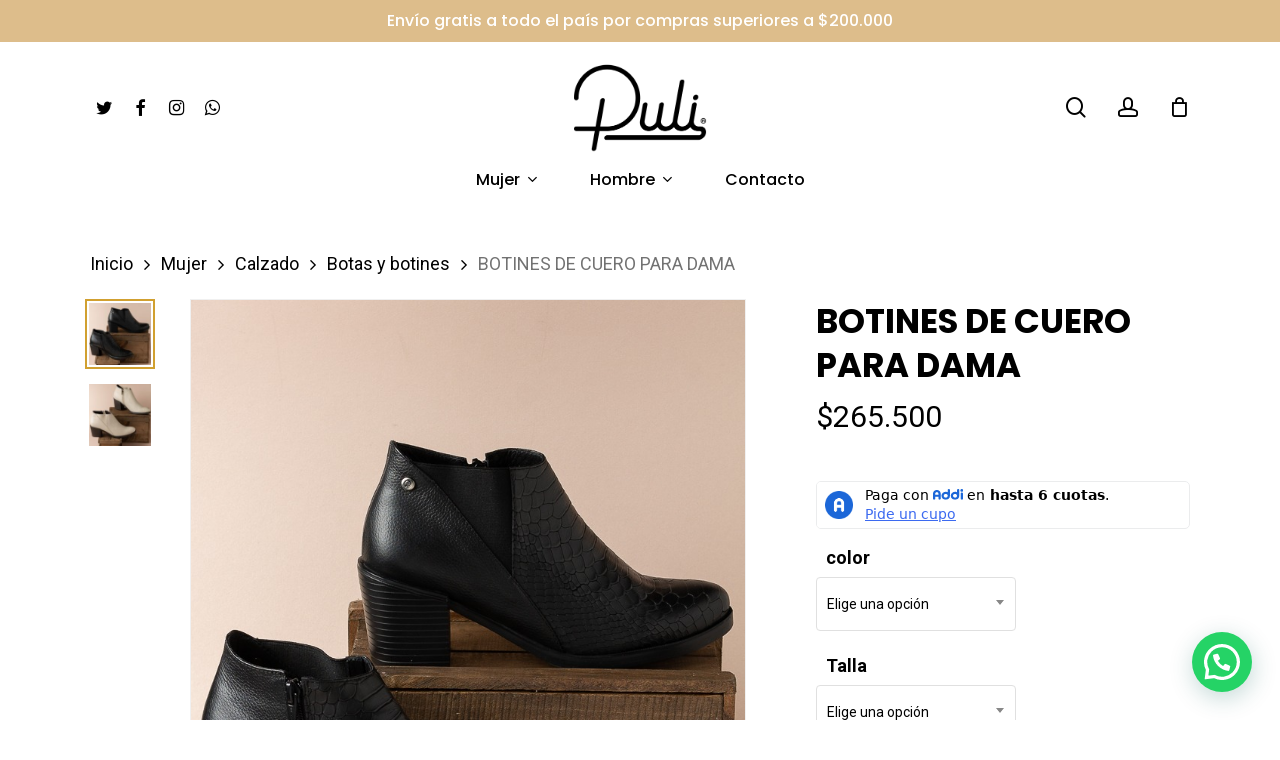

--- FILE ---
content_type: text/html; charset=UTF-8
request_url: https://www.mpuli.com/product/botines-en-cuero-para-dama-20/
body_size: 27455
content:
<!doctype html>
<html lang="es" class="no-js">
<head>
	<meta charset="UTF-8">
	<meta name="viewport" content="width=device-width, initial-scale=1, maximum-scale=1, user-scalable=0" />				<script>document.documentElement.className = document.documentElement.className + ' yes-js js_active js'</script>
			<meta name='robots' content='index, follow, max-image-preview:large, max-snippet:-1, max-video-preview:-1' />
	<style>img:is([sizes="auto" i], [sizes^="auto," i]) { contain-intrinsic-size: 3000px 1500px }</style>
	
	<!-- This site is optimized with the Yoast SEO plugin v26.6 - https://yoast.com/wordpress/plugins/seo/ -->
	<title>BOTINES DE CUERO PARA DAMA - Puli Cuero</title>
	<link rel="canonical" href="https://www.mpuli.com/product/botines-en-cuero-para-dama-20/" />
	<meta property="og:locale" content="es_ES" />
	<meta property="og:type" content="article" />
	<meta property="og:title" content="BOTINES DE CUERO PARA DAMA - Puli Cuero" />
	<meta property="og:description" content="Los botines de cuero para dama con textura son una elección moderna y estilizada en calzado femenino. Fabricados con cuero genuino de alta calidad, estos..." />
	<meta property="og:url" content="https://www.mpuli.com/product/botines-en-cuero-para-dama-20/" />
	<meta property="og:site_name" content="Puli Cuero" />
	<meta property="article:modified_time" content="2025-08-20T16:58:13+00:00" />
	<meta property="og:image" content="https://www.mpuli.com/wp-content/uploads/2024/05/BT-CLAUDIA-NEGRO-1.jpg" />
	<meta property="og:image:width" content="734" />
	<meta property="og:image:height" content="1000" />
	<meta property="og:image:type" content="image/jpeg" />
	<meta name="twitter:card" content="summary_large_image" />
	<meta name="twitter:label1" content="Tiempo estimado de lectura" />
	<meta name="twitter:data1" content="1 minuto" />
	<script type="application/ld+json" class="yoast-schema-graph">{"@context":"https://schema.org","@graph":[{"@type":"WebPage","@id":"https://www.mpuli.com/product/botines-en-cuero-para-dama-20/","url":"https://www.mpuli.com/product/botines-en-cuero-para-dama-20/","name":"BOTINES DE CUERO PARA DAMA - Puli Cuero","isPartOf":{"@id":"https://www.mpuli.com/#website"},"primaryImageOfPage":{"@id":"https://www.mpuli.com/product/botines-en-cuero-para-dama-20/#primaryimage"},"image":{"@id":"https://www.mpuli.com/product/botines-en-cuero-para-dama-20/#primaryimage"},"thumbnailUrl":"https://www.mpuli.com/wp-content/uploads/2024/05/BT-CLAUDIA-NEGRO-1.jpg","datePublished":"2024-05-06T21:31:33+00:00","dateModified":"2025-08-20T16:58:13+00:00","breadcrumb":{"@id":"https://www.mpuli.com/product/botines-en-cuero-para-dama-20/#breadcrumb"},"inLanguage":"es","potentialAction":[{"@type":"ReadAction","target":["https://www.mpuli.com/product/botines-en-cuero-para-dama-20/"]}]},{"@type":"ImageObject","inLanguage":"es","@id":"https://www.mpuli.com/product/botines-en-cuero-para-dama-20/#primaryimage","url":"https://www.mpuli.com/wp-content/uploads/2024/05/BT-CLAUDIA-NEGRO-1.jpg","contentUrl":"https://www.mpuli.com/wp-content/uploads/2024/05/BT-CLAUDIA-NEGRO-1.jpg","width":734,"height":1000},{"@type":"BreadcrumbList","@id":"https://www.mpuli.com/product/botines-en-cuero-para-dama-20/#breadcrumb","itemListElement":[{"@type":"ListItem","position":1,"name":"Inicio","item":"https://www.mpuli.com/"},{"@type":"ListItem","position":2,"name":"Tienda","item":"https://www.mpuli.com/tienda/"},{"@type":"ListItem","position":3,"name":"BOTINES DE CUERO PARA DAMA"}]},{"@type":"WebSite","@id":"https://www.mpuli.com/#website","url":"https://www.mpuli.com/","name":"Puli Cuero","description":"Somos una empresa colombiana, con experiencia de 30 años en el mercado de productos de cuero. Vibramos cuando logramos generar amor propio, confianza y calidad de vida en nuestros clientes y colaboradores.","potentialAction":[{"@type":"SearchAction","target":{"@type":"EntryPoint","urlTemplate":"https://www.mpuli.com/?s={search_term_string}"},"query-input":{"@type":"PropertyValueSpecification","valueRequired":true,"valueName":"search_term_string"}}],"inLanguage":"es"}]}</script>
	<!-- / Yoast SEO plugin. -->


<link rel='dns-prefetch' href='//s3.amazonaws.com' />
<link rel='dns-prefetch' href='//fonts.googleapis.com' />
<link rel='preconnect' href='https://fonts.gstatic.com' crossorigin />
<link rel="alternate" type="application/rss+xml" title="Puli Cuero &raquo; Feed" href="https://www.mpuli.com/feed/" />
<link rel="alternate" type="application/rss+xml" title="Puli Cuero &raquo; Feed de los comentarios" href="https://www.mpuli.com/comments/feed/" />
<link rel="alternate" type="application/rss+xml" title="Puli Cuero &raquo; Comentario BOTINES DE CUERO PARA DAMA del feed" href="https://www.mpuli.com/product/botines-en-cuero-para-dama-20/feed/" />
<script type="text/javascript">
/* <![CDATA[ */
window._wpemojiSettings = {"baseUrl":"https:\/\/s.w.org\/images\/core\/emoji\/16.0.1\/72x72\/","ext":".png","svgUrl":"https:\/\/s.w.org\/images\/core\/emoji\/16.0.1\/svg\/","svgExt":".svg","source":{"concatemoji":"https:\/\/www.mpuli.com\/wp-includes\/js\/wp-emoji-release.min.js?ver=853b130370350c78c8fa94d8a19a9069"}};
/*! This file is auto-generated */
!function(s,n){var o,i,e;function c(e){try{var t={supportTests:e,timestamp:(new Date).valueOf()};sessionStorage.setItem(o,JSON.stringify(t))}catch(e){}}function p(e,t,n){e.clearRect(0,0,e.canvas.width,e.canvas.height),e.fillText(t,0,0);var t=new Uint32Array(e.getImageData(0,0,e.canvas.width,e.canvas.height).data),a=(e.clearRect(0,0,e.canvas.width,e.canvas.height),e.fillText(n,0,0),new Uint32Array(e.getImageData(0,0,e.canvas.width,e.canvas.height).data));return t.every(function(e,t){return e===a[t]})}function u(e,t){e.clearRect(0,0,e.canvas.width,e.canvas.height),e.fillText(t,0,0);for(var n=e.getImageData(16,16,1,1),a=0;a<n.data.length;a++)if(0!==n.data[a])return!1;return!0}function f(e,t,n,a){switch(t){case"flag":return n(e,"\ud83c\udff3\ufe0f\u200d\u26a7\ufe0f","\ud83c\udff3\ufe0f\u200b\u26a7\ufe0f")?!1:!n(e,"\ud83c\udde8\ud83c\uddf6","\ud83c\udde8\u200b\ud83c\uddf6")&&!n(e,"\ud83c\udff4\udb40\udc67\udb40\udc62\udb40\udc65\udb40\udc6e\udb40\udc67\udb40\udc7f","\ud83c\udff4\u200b\udb40\udc67\u200b\udb40\udc62\u200b\udb40\udc65\u200b\udb40\udc6e\u200b\udb40\udc67\u200b\udb40\udc7f");case"emoji":return!a(e,"\ud83e\udedf")}return!1}function g(e,t,n,a){var r="undefined"!=typeof WorkerGlobalScope&&self instanceof WorkerGlobalScope?new OffscreenCanvas(300,150):s.createElement("canvas"),o=r.getContext("2d",{willReadFrequently:!0}),i=(o.textBaseline="top",o.font="600 32px Arial",{});return e.forEach(function(e){i[e]=t(o,e,n,a)}),i}function t(e){var t=s.createElement("script");t.src=e,t.defer=!0,s.head.appendChild(t)}"undefined"!=typeof Promise&&(o="wpEmojiSettingsSupports",i=["flag","emoji"],n.supports={everything:!0,everythingExceptFlag:!0},e=new Promise(function(e){s.addEventListener("DOMContentLoaded",e,{once:!0})}),new Promise(function(t){var n=function(){try{var e=JSON.parse(sessionStorage.getItem(o));if("object"==typeof e&&"number"==typeof e.timestamp&&(new Date).valueOf()<e.timestamp+604800&&"object"==typeof e.supportTests)return e.supportTests}catch(e){}return null}();if(!n){if("undefined"!=typeof Worker&&"undefined"!=typeof OffscreenCanvas&&"undefined"!=typeof URL&&URL.createObjectURL&&"undefined"!=typeof Blob)try{var e="postMessage("+g.toString()+"("+[JSON.stringify(i),f.toString(),p.toString(),u.toString()].join(",")+"));",a=new Blob([e],{type:"text/javascript"}),r=new Worker(URL.createObjectURL(a),{name:"wpTestEmojiSupports"});return void(r.onmessage=function(e){c(n=e.data),r.terminate(),t(n)})}catch(e){}c(n=g(i,f,p,u))}t(n)}).then(function(e){for(var t in e)n.supports[t]=e[t],n.supports.everything=n.supports.everything&&n.supports[t],"flag"!==t&&(n.supports.everythingExceptFlag=n.supports.everythingExceptFlag&&n.supports[t]);n.supports.everythingExceptFlag=n.supports.everythingExceptFlag&&!n.supports.flag,n.DOMReady=!1,n.readyCallback=function(){n.DOMReady=!0}}).then(function(){return e}).then(function(){var e;n.supports.everything||(n.readyCallback(),(e=n.source||{}).concatemoji?t(e.concatemoji):e.wpemoji&&e.twemoji&&(t(e.twemoji),t(e.wpemoji)))}))}((window,document),window._wpemojiSettings);
/* ]]> */
</script>

<link rel='stylesheet' id='sbi_styles-css' href='https://www.mpuli.com/wp-content/plugins/instagram-feed/css/sbi-styles.min.css?ver=6.9.1' type='text/css' media='all' />
<style id='wp-emoji-styles-inline-css' type='text/css'>

	img.wp-smiley, img.emoji {
		display: inline !important;
		border: none !important;
		box-shadow: none !important;
		height: 1em !important;
		width: 1em !important;
		margin: 0 0.07em !important;
		vertical-align: -0.1em !important;
		background: none !important;
		padding: 0 !important;
	}
</style>
<link rel='stylesheet' id='wp-block-library-css' href='https://www.mpuli.com/wp-includes/css/dist/block-library/style.min.css?ver=853b130370350c78c8fa94d8a19a9069' type='text/css' media='all' />
<style id='classic-theme-styles-inline-css' type='text/css'>
/*! This file is auto-generated */
.wp-block-button__link{color:#fff;background-color:#32373c;border-radius:9999px;box-shadow:none;text-decoration:none;padding:calc(.667em + 2px) calc(1.333em + 2px);font-size:1.125em}.wp-block-file__button{background:#32373c;color:#fff;text-decoration:none}
</style>
<style id='joinchat-button-style-inline-css' type='text/css'>
.wp-block-joinchat-button{border:none!important;text-align:center}.wp-block-joinchat-button figure{display:table;margin:0 auto;padding:0}.wp-block-joinchat-button figcaption{font:normal normal 400 .6em/2em var(--wp--preset--font-family--system-font,sans-serif);margin:0;padding:0}.wp-block-joinchat-button .joinchat-button__qr{background-color:#fff;border:6px solid #25d366;border-radius:30px;box-sizing:content-box;display:block;height:200px;margin:auto;overflow:hidden;padding:10px;width:200px}.wp-block-joinchat-button .joinchat-button__qr canvas,.wp-block-joinchat-button .joinchat-button__qr img{display:block;margin:auto}.wp-block-joinchat-button .joinchat-button__link{align-items:center;background-color:#25d366;border:6px solid #25d366;border-radius:30px;display:inline-flex;flex-flow:row nowrap;justify-content:center;line-height:1.25em;margin:0 auto;text-decoration:none}.wp-block-joinchat-button .joinchat-button__link:before{background:transparent var(--joinchat-ico) no-repeat center;background-size:100%;content:"";display:block;height:1.5em;margin:-.75em .75em -.75em 0;width:1.5em}.wp-block-joinchat-button figure+.joinchat-button__link{margin-top:10px}@media (orientation:landscape)and (min-height:481px),(orientation:portrait)and (min-width:481px){.wp-block-joinchat-button.joinchat-button--qr-only figure+.joinchat-button__link{display:none}}@media (max-width:480px),(orientation:landscape)and (max-height:480px){.wp-block-joinchat-button figure{display:none}}

</style>
<link rel='stylesheet' id='jquery-selectBox-css' href='https://www.mpuli.com/wp-content/plugins/yith-woocommerce-wishlist/assets/css/jquery.selectBox.css?ver=1.2.0' type='text/css' media='all' />
<link rel='stylesheet' id='woocommerce_prettyPhoto_css-css' href='//www.mpuli.com/wp-content/plugins/woocommerce/assets/css/prettyPhoto.css?ver=3.1.6' type='text/css' media='all' />
<link rel='stylesheet' id='yith-wcwl-main-css' href='https://www.mpuli.com/wp-content/plugins/yith-woocommerce-wishlist/assets/css/style.css?ver=4.11.0' type='text/css' media='all' />
<style id='yith-wcwl-main-inline-css' type='text/css'>
 :root { --rounded-corners-radius: 16px; --color-add-to-cart-background: #333333; --color-add-to-cart-text: #FFFFFF; --color-add-to-cart-border: #333333; --color-add-to-cart-background-hover: #4F4F4F; --color-add-to-cart-text-hover: #FFFFFF; --color-add-to-cart-border-hover: #4F4F4F; --add-to-cart-rounded-corners-radius: 16px; --color-button-style-1-background: #333333; --color-button-style-1-text: #FFFFFF; --color-button-style-1-border: #333333; --color-button-style-1-background-hover: #4F4F4F; --color-button-style-1-text-hover: #FFFFFF; --color-button-style-1-border-hover: #4F4F4F; --color-button-style-2-background: #333333; --color-button-style-2-text: #FFFFFF; --color-button-style-2-border: #333333; --color-button-style-2-background-hover: #4F4F4F; --color-button-style-2-text-hover: #FFFFFF; --color-button-style-2-border-hover: #4F4F4F; --color-wishlist-table-background: #FFFFFF; --color-wishlist-table-text: #6d6c6c; --color-wishlist-table-border: #FFFFFF; --color-headers-background: #F4F4F4; --color-share-button-color: #FFFFFF; --color-share-button-color-hover: #FFFFFF; --color-fb-button-background: #39599E; --color-fb-button-background-hover: #595A5A; --color-tw-button-background: #45AFE2; --color-tw-button-background-hover: #595A5A; --color-pr-button-background: #AB2E31; --color-pr-button-background-hover: #595A5A; --color-em-button-background: #FBB102; --color-em-button-background-hover: #595A5A; --color-wa-button-background: #00A901; --color-wa-button-background-hover: #595A5A; --feedback-duration: 3s } 
 :root { --rounded-corners-radius: 16px; --color-add-to-cart-background: #333333; --color-add-to-cart-text: #FFFFFF; --color-add-to-cart-border: #333333; --color-add-to-cart-background-hover: #4F4F4F; --color-add-to-cart-text-hover: #FFFFFF; --color-add-to-cart-border-hover: #4F4F4F; --add-to-cart-rounded-corners-radius: 16px; --color-button-style-1-background: #333333; --color-button-style-1-text: #FFFFFF; --color-button-style-1-border: #333333; --color-button-style-1-background-hover: #4F4F4F; --color-button-style-1-text-hover: #FFFFFF; --color-button-style-1-border-hover: #4F4F4F; --color-button-style-2-background: #333333; --color-button-style-2-text: #FFFFFF; --color-button-style-2-border: #333333; --color-button-style-2-background-hover: #4F4F4F; --color-button-style-2-text-hover: #FFFFFF; --color-button-style-2-border-hover: #4F4F4F; --color-wishlist-table-background: #FFFFFF; --color-wishlist-table-text: #6d6c6c; --color-wishlist-table-border: #FFFFFF; --color-headers-background: #F4F4F4; --color-share-button-color: #FFFFFF; --color-share-button-color-hover: #FFFFFF; --color-fb-button-background: #39599E; --color-fb-button-background-hover: #595A5A; --color-tw-button-background: #45AFE2; --color-tw-button-background-hover: #595A5A; --color-pr-button-background: #AB2E31; --color-pr-button-background-hover: #595A5A; --color-em-button-background: #FBB102; --color-em-button-background-hover: #595A5A; --color-wa-button-background: #00A901; --color-wa-button-background-hover: #595A5A; --feedback-duration: 3s } 
</style>
<style id='global-styles-inline-css' type='text/css'>
:root{--wp--preset--aspect-ratio--square: 1;--wp--preset--aspect-ratio--4-3: 4/3;--wp--preset--aspect-ratio--3-4: 3/4;--wp--preset--aspect-ratio--3-2: 3/2;--wp--preset--aspect-ratio--2-3: 2/3;--wp--preset--aspect-ratio--16-9: 16/9;--wp--preset--aspect-ratio--9-16: 9/16;--wp--preset--color--black: #000000;--wp--preset--color--cyan-bluish-gray: #abb8c3;--wp--preset--color--white: #ffffff;--wp--preset--color--pale-pink: #f78da7;--wp--preset--color--vivid-red: #cf2e2e;--wp--preset--color--luminous-vivid-orange: #ff6900;--wp--preset--color--luminous-vivid-amber: #fcb900;--wp--preset--color--light-green-cyan: #7bdcb5;--wp--preset--color--vivid-green-cyan: #00d084;--wp--preset--color--pale-cyan-blue: #8ed1fc;--wp--preset--color--vivid-cyan-blue: #0693e3;--wp--preset--color--vivid-purple: #9b51e0;--wp--preset--gradient--vivid-cyan-blue-to-vivid-purple: linear-gradient(135deg,rgba(6,147,227,1) 0%,rgb(155,81,224) 100%);--wp--preset--gradient--light-green-cyan-to-vivid-green-cyan: linear-gradient(135deg,rgb(122,220,180) 0%,rgb(0,208,130) 100%);--wp--preset--gradient--luminous-vivid-amber-to-luminous-vivid-orange: linear-gradient(135deg,rgba(252,185,0,1) 0%,rgba(255,105,0,1) 100%);--wp--preset--gradient--luminous-vivid-orange-to-vivid-red: linear-gradient(135deg,rgba(255,105,0,1) 0%,rgb(207,46,46) 100%);--wp--preset--gradient--very-light-gray-to-cyan-bluish-gray: linear-gradient(135deg,rgb(238,238,238) 0%,rgb(169,184,195) 100%);--wp--preset--gradient--cool-to-warm-spectrum: linear-gradient(135deg,rgb(74,234,220) 0%,rgb(151,120,209) 20%,rgb(207,42,186) 40%,rgb(238,44,130) 60%,rgb(251,105,98) 80%,rgb(254,248,76) 100%);--wp--preset--gradient--blush-light-purple: linear-gradient(135deg,rgb(255,206,236) 0%,rgb(152,150,240) 100%);--wp--preset--gradient--blush-bordeaux: linear-gradient(135deg,rgb(254,205,165) 0%,rgb(254,45,45) 50%,rgb(107,0,62) 100%);--wp--preset--gradient--luminous-dusk: linear-gradient(135deg,rgb(255,203,112) 0%,rgb(199,81,192) 50%,rgb(65,88,208) 100%);--wp--preset--gradient--pale-ocean: linear-gradient(135deg,rgb(255,245,203) 0%,rgb(182,227,212) 50%,rgb(51,167,181) 100%);--wp--preset--gradient--electric-grass: linear-gradient(135deg,rgb(202,248,128) 0%,rgb(113,206,126) 100%);--wp--preset--gradient--midnight: linear-gradient(135deg,rgb(2,3,129) 0%,rgb(40,116,252) 100%);--wp--preset--font-size--small: 13px;--wp--preset--font-size--medium: 20px;--wp--preset--font-size--large: 36px;--wp--preset--font-size--x-large: 42px;--wp--preset--spacing--20: 0.44rem;--wp--preset--spacing--30: 0.67rem;--wp--preset--spacing--40: 1rem;--wp--preset--spacing--50: 1.5rem;--wp--preset--spacing--60: 2.25rem;--wp--preset--spacing--70: 3.38rem;--wp--preset--spacing--80: 5.06rem;--wp--preset--shadow--natural: 6px 6px 9px rgba(0, 0, 0, 0.2);--wp--preset--shadow--deep: 12px 12px 50px rgba(0, 0, 0, 0.4);--wp--preset--shadow--sharp: 6px 6px 0px rgba(0, 0, 0, 0.2);--wp--preset--shadow--outlined: 6px 6px 0px -3px rgba(255, 255, 255, 1), 6px 6px rgba(0, 0, 0, 1);--wp--preset--shadow--crisp: 6px 6px 0px rgba(0, 0, 0, 1);}:where(.is-layout-flex){gap: 0.5em;}:where(.is-layout-grid){gap: 0.5em;}body .is-layout-flex{display: flex;}.is-layout-flex{flex-wrap: wrap;align-items: center;}.is-layout-flex > :is(*, div){margin: 0;}body .is-layout-grid{display: grid;}.is-layout-grid > :is(*, div){margin: 0;}:where(.wp-block-columns.is-layout-flex){gap: 2em;}:where(.wp-block-columns.is-layout-grid){gap: 2em;}:where(.wp-block-post-template.is-layout-flex){gap: 1.25em;}:where(.wp-block-post-template.is-layout-grid){gap: 1.25em;}.has-black-color{color: var(--wp--preset--color--black) !important;}.has-cyan-bluish-gray-color{color: var(--wp--preset--color--cyan-bluish-gray) !important;}.has-white-color{color: var(--wp--preset--color--white) !important;}.has-pale-pink-color{color: var(--wp--preset--color--pale-pink) !important;}.has-vivid-red-color{color: var(--wp--preset--color--vivid-red) !important;}.has-luminous-vivid-orange-color{color: var(--wp--preset--color--luminous-vivid-orange) !important;}.has-luminous-vivid-amber-color{color: var(--wp--preset--color--luminous-vivid-amber) !important;}.has-light-green-cyan-color{color: var(--wp--preset--color--light-green-cyan) !important;}.has-vivid-green-cyan-color{color: var(--wp--preset--color--vivid-green-cyan) !important;}.has-pale-cyan-blue-color{color: var(--wp--preset--color--pale-cyan-blue) !important;}.has-vivid-cyan-blue-color{color: var(--wp--preset--color--vivid-cyan-blue) !important;}.has-vivid-purple-color{color: var(--wp--preset--color--vivid-purple) !important;}.has-black-background-color{background-color: var(--wp--preset--color--black) !important;}.has-cyan-bluish-gray-background-color{background-color: var(--wp--preset--color--cyan-bluish-gray) !important;}.has-white-background-color{background-color: var(--wp--preset--color--white) !important;}.has-pale-pink-background-color{background-color: var(--wp--preset--color--pale-pink) !important;}.has-vivid-red-background-color{background-color: var(--wp--preset--color--vivid-red) !important;}.has-luminous-vivid-orange-background-color{background-color: var(--wp--preset--color--luminous-vivid-orange) !important;}.has-luminous-vivid-amber-background-color{background-color: var(--wp--preset--color--luminous-vivid-amber) !important;}.has-light-green-cyan-background-color{background-color: var(--wp--preset--color--light-green-cyan) !important;}.has-vivid-green-cyan-background-color{background-color: var(--wp--preset--color--vivid-green-cyan) !important;}.has-pale-cyan-blue-background-color{background-color: var(--wp--preset--color--pale-cyan-blue) !important;}.has-vivid-cyan-blue-background-color{background-color: var(--wp--preset--color--vivid-cyan-blue) !important;}.has-vivid-purple-background-color{background-color: var(--wp--preset--color--vivid-purple) !important;}.has-black-border-color{border-color: var(--wp--preset--color--black) !important;}.has-cyan-bluish-gray-border-color{border-color: var(--wp--preset--color--cyan-bluish-gray) !important;}.has-white-border-color{border-color: var(--wp--preset--color--white) !important;}.has-pale-pink-border-color{border-color: var(--wp--preset--color--pale-pink) !important;}.has-vivid-red-border-color{border-color: var(--wp--preset--color--vivid-red) !important;}.has-luminous-vivid-orange-border-color{border-color: var(--wp--preset--color--luminous-vivid-orange) !important;}.has-luminous-vivid-amber-border-color{border-color: var(--wp--preset--color--luminous-vivid-amber) !important;}.has-light-green-cyan-border-color{border-color: var(--wp--preset--color--light-green-cyan) !important;}.has-vivid-green-cyan-border-color{border-color: var(--wp--preset--color--vivid-green-cyan) !important;}.has-pale-cyan-blue-border-color{border-color: var(--wp--preset--color--pale-cyan-blue) !important;}.has-vivid-cyan-blue-border-color{border-color: var(--wp--preset--color--vivid-cyan-blue) !important;}.has-vivid-purple-border-color{border-color: var(--wp--preset--color--vivid-purple) !important;}.has-vivid-cyan-blue-to-vivid-purple-gradient-background{background: var(--wp--preset--gradient--vivid-cyan-blue-to-vivid-purple) !important;}.has-light-green-cyan-to-vivid-green-cyan-gradient-background{background: var(--wp--preset--gradient--light-green-cyan-to-vivid-green-cyan) !important;}.has-luminous-vivid-amber-to-luminous-vivid-orange-gradient-background{background: var(--wp--preset--gradient--luminous-vivid-amber-to-luminous-vivid-orange) !important;}.has-luminous-vivid-orange-to-vivid-red-gradient-background{background: var(--wp--preset--gradient--luminous-vivid-orange-to-vivid-red) !important;}.has-very-light-gray-to-cyan-bluish-gray-gradient-background{background: var(--wp--preset--gradient--very-light-gray-to-cyan-bluish-gray) !important;}.has-cool-to-warm-spectrum-gradient-background{background: var(--wp--preset--gradient--cool-to-warm-spectrum) !important;}.has-blush-light-purple-gradient-background{background: var(--wp--preset--gradient--blush-light-purple) !important;}.has-blush-bordeaux-gradient-background{background: var(--wp--preset--gradient--blush-bordeaux) !important;}.has-luminous-dusk-gradient-background{background: var(--wp--preset--gradient--luminous-dusk) !important;}.has-pale-ocean-gradient-background{background: var(--wp--preset--gradient--pale-ocean) !important;}.has-electric-grass-gradient-background{background: var(--wp--preset--gradient--electric-grass) !important;}.has-midnight-gradient-background{background: var(--wp--preset--gradient--midnight) !important;}.has-small-font-size{font-size: var(--wp--preset--font-size--small) !important;}.has-medium-font-size{font-size: var(--wp--preset--font-size--medium) !important;}.has-large-font-size{font-size: var(--wp--preset--font-size--large) !important;}.has-x-large-font-size{font-size: var(--wp--preset--font-size--x-large) !important;}
:where(.wp-block-post-template.is-layout-flex){gap: 1.25em;}:where(.wp-block-post-template.is-layout-grid){gap: 1.25em;}
:where(.wp-block-columns.is-layout-flex){gap: 2em;}:where(.wp-block-columns.is-layout-grid){gap: 2em;}
:root :where(.wp-block-pullquote){font-size: 1.5em;line-height: 1.6;}
</style>
<link rel='stylesheet' id='widget-addi-style-css' href='https://www.mpuli.com/wp-content/plugins/buy-now-pay-later-addi/css/style.css?ver=853b130370350c78c8fa94d8a19a9069' type='text/css' media='all' />
<link rel='stylesheet' id='contact-form-7-css' href='https://www.mpuli.com/wp-content/plugins/contact-form-7/includes/css/styles.css?ver=6.1.1' type='text/css' media='all' />
<link rel='stylesheet' id='salient-social-css' href='https://www.mpuli.com/wp-content/plugins/salient-social/css/style.css?ver=1.2.3' type='text/css' media='all' />
<style id='salient-social-inline-css' type='text/css'>

  .sharing-default-minimal .nectar-love.loved,
  body .nectar-social[data-color-override="override"].fixed > a:before, 
  body .nectar-social[data-color-override="override"].fixed .nectar-social-inner a,
  .sharing-default-minimal .nectar-social[data-color-override="override"] .nectar-social-inner a:hover,
  .nectar-social.vertical[data-color-override="override"] .nectar-social-inner a:hover {
    background-color: #d1a030;
  }
  .nectar-social.hover .nectar-love.loved,
  .nectar-social.hover > .nectar-love-button a:hover,
  .nectar-social[data-color-override="override"].hover > div a:hover,
  #single-below-header .nectar-social[data-color-override="override"].hover > div a:hover,
  .nectar-social[data-color-override="override"].hover .share-btn:hover,
  .sharing-default-minimal .nectar-social[data-color-override="override"] .nectar-social-inner a {
    border-color: #d1a030;
  }
  #single-below-header .nectar-social.hover .nectar-love.loved i,
  #single-below-header .nectar-social.hover[data-color-override="override"] a:hover,
  #single-below-header .nectar-social.hover[data-color-override="override"] a:hover i,
  #single-below-header .nectar-social.hover .nectar-love-button a:hover i,
  .nectar-love:hover i,
  .hover .nectar-love:hover .total_loves,
  .nectar-love.loved i,
  .nectar-social.hover .nectar-love.loved .total_loves,
  .nectar-social.hover .share-btn:hover, 
  .nectar-social[data-color-override="override"].hover .nectar-social-inner a:hover,
  .nectar-social[data-color-override="override"].hover > div:hover span,
  .sharing-default-minimal .nectar-social[data-color-override="override"] .nectar-social-inner a:not(:hover) i,
  .sharing-default-minimal .nectar-social[data-color-override="override"] .nectar-social-inner a:not(:hover) {
    color: #d1a030;
  }
</style>
<link rel='stylesheet' id='photoswipe-css' href='https://www.mpuli.com/wp-content/plugins/woocommerce/assets/css/photoswipe/photoswipe.min.css?ver=10.4.3' type='text/css' media='all' />
<link rel='stylesheet' id='photoswipe-default-skin-css' href='https://www.mpuli.com/wp-content/plugins/woocommerce/assets/css/photoswipe/default-skin/default-skin.min.css?ver=10.4.3' type='text/css' media='all' />
<link rel='stylesheet' id='woocommerce-layout-css' href='https://www.mpuli.com/wp-content/plugins/woocommerce/assets/css/woocommerce-layout.css?ver=10.4.3' type='text/css' media='all' />
<link rel='stylesheet' id='woocommerce-smallscreen-css' href='https://www.mpuli.com/wp-content/plugins/woocommerce/assets/css/woocommerce-smallscreen.css?ver=10.4.3' type='text/css' media='only screen and (max-width: 768px)' />
<link rel='stylesheet' id='woocommerce-general-css' href='https://www.mpuli.com/wp-content/plugins/woocommerce/assets/css/woocommerce.css?ver=10.4.3' type='text/css' media='all' />
<style id='woocommerce-inline-inline-css' type='text/css'>
.woocommerce form .form-row .required { visibility: visible; }
</style>
<link rel='stylesheet' id='font-awesome-css' href='https://www.mpuli.com/wp-content/plugins/elementor/assets/lib/font-awesome/css/font-awesome.min.css?ver=4.7.0' type='text/css' media='all' />
<style id='font-awesome-inline-css' type='text/css'>
[data-font="FontAwesome"]:before {font-family: 'FontAwesome' !important;content: attr(data-icon) !important;speak: none !important;font-weight: normal !important;font-variant: normal !important;text-transform: none !important;line-height: 1 !important;font-style: normal !important;-webkit-font-smoothing: antialiased !important;-moz-osx-font-smoothing: grayscale !important;}
</style>
<link rel='stylesheet' id='salient-grid-system-css' href='https://www.mpuli.com/wp-content/themes/salient/css/build/grid-system.css?ver=16.0.2' type='text/css' media='all' />
<link rel='stylesheet' id='main-styles-css' href='https://www.mpuli.com/wp-content/themes/salient/css/build/style.css?ver=16.0.2' type='text/css' media='all' />
<link rel='stylesheet' id='nectar-header-layout-centered-bottom-bar-css' href='https://www.mpuli.com/wp-content/themes/salient/css/build/header/header-layout-centered-bottom-bar.css?ver=16.0.2' type='text/css' media='all' />
<link rel='stylesheet' id='nectar-header-secondary-nav-css' href='https://www.mpuli.com/wp-content/themes/salient/css/build/header/header-secondary-nav.css?ver=16.0.2' type='text/css' media='all' />
<link rel='stylesheet' id='nectar-element-recent-posts-css' href='https://www.mpuli.com/wp-content/themes/salient/css/build/elements/element-recent-posts.css?ver=16.0.2' type='text/css' media='all' />
<link rel='stylesheet' id='nectar-cf7-css' href='https://www.mpuli.com/wp-content/themes/salient/css/build/third-party/cf7.css?ver=16.0.2' type='text/css' media='all' />
<link rel='stylesheet' id='nectar_default_font_open_sans-css' href='https://fonts.googleapis.com/css?family=Open+Sans%3A300%2C400%2C600%2C700&#038;subset=latin%2Clatin-ext' type='text/css' media='all' />
<link rel='stylesheet' id='responsive-css' href='https://www.mpuli.com/wp-content/themes/salient/css/build/responsive.css?ver=16.0.2' type='text/css' media='all' />
<link rel='stylesheet' id='nectar-product-style-minimal-css' href='https://www.mpuli.com/wp-content/themes/salient/css/build/third-party/woocommerce/product-style-minimal.css?ver=16.0.2' type='text/css' media='all' />
<link rel='stylesheet' id='woocommerce-css' href='https://www.mpuli.com/wp-content/themes/salient/css/build/woocommerce.css?ver=16.0.2' type='text/css' media='all' />
<link rel='stylesheet' id='nectar-woocommerce-single-css' href='https://www.mpuli.com/wp-content/themes/salient/css/build/third-party/woocommerce/product-single.css?ver=16.0.2' type='text/css' media='all' />
<link rel='stylesheet' id='select2-css' href='https://www.mpuli.com/wp-content/plugins/woocommerce/assets/css/select2.css?ver=10.4.3' type='text/css' media='all' />
<link rel='stylesheet' id='skin-material-css' href='https://www.mpuli.com/wp-content/themes/salient/css/build/skin-material.css?ver=16.0.2' type='text/css' media='all' />
<link rel='stylesheet' id='salient-wp-menu-dynamic-css' href='https://www.mpuli.com/wp-content/uploads/salient/menu-dynamic.css?ver=96032' type='text/css' media='all' />
<link rel='stylesheet' id='nectar-widget-posts-css' href='https://www.mpuli.com/wp-content/themes/salient/css/build/elements/widget-nectar-posts.css?ver=16.0.2' type='text/css' media='all' />
<link rel='stylesheet' id='dynamic-css-css' href='https://www.mpuli.com/wp-content/themes/salient/css/salient-dynamic-styles.css?ver=23304' type='text/css' media='all' />
<style id='dynamic-css-inline-css' type='text/css'>
#header-space{background-color:#ffffff}@media only screen and (min-width:1000px){body #ajax-content-wrap.no-scroll{min-height:calc(100vh - 212px);height:calc(100vh - 212px)!important;}}@media only screen and (min-width:1000px){#page-header-wrap.fullscreen-header,#page-header-wrap.fullscreen-header #page-header-bg,html:not(.nectar-box-roll-loaded) .nectar-box-roll > #page-header-bg.fullscreen-header,.nectar_fullscreen_zoom_recent_projects,#nectar_fullscreen_rows:not(.afterLoaded) > div{height:calc(100vh - 211px);}.wpb_row.vc_row-o-full-height.top-level,.wpb_row.vc_row-o-full-height.top-level > .col.span_12{min-height:calc(100vh - 211px);}html:not(.nectar-box-roll-loaded) .nectar-box-roll > #page-header-bg.fullscreen-header{top:212px;}.nectar-slider-wrap[data-fullscreen="true"]:not(.loaded),.nectar-slider-wrap[data-fullscreen="true"]:not(.loaded) .swiper-container{height:calc(100vh - 210px)!important;}.admin-bar .nectar-slider-wrap[data-fullscreen="true"]:not(.loaded),.admin-bar .nectar-slider-wrap[data-fullscreen="true"]:not(.loaded) .swiper-container{height:calc(100vh - 210px - 32px)!important;}}.admin-bar[class*="page-template-template-no-header"] .wpb_row.vc_row-o-full-height.top-level,.admin-bar[class*="page-template-template-no-header"] .wpb_row.vc_row-o-full-height.top-level > .col.span_12{min-height:calc(100vh - 32px);}body[class*="page-template-template-no-header"] .wpb_row.vc_row-o-full-height.top-level,body[class*="page-template-template-no-header"] .wpb_row.vc_row-o-full-height.top-level > .col.span_12{min-height:100vh;}@media only screen and (max-width:999px){.using-mobile-browser #nectar_fullscreen_rows:not(.afterLoaded):not([data-mobile-disable="on"]) > div{height:calc(100vh - 100px);}.using-mobile-browser .wpb_row.vc_row-o-full-height.top-level,.using-mobile-browser .wpb_row.vc_row-o-full-height.top-level > .col.span_12,[data-permanent-transparent="1"].using-mobile-browser .wpb_row.vc_row-o-full-height.top-level,[data-permanent-transparent="1"].using-mobile-browser .wpb_row.vc_row-o-full-height.top-level > .col.span_12{min-height:calc(100vh - 100px);}html:not(.nectar-box-roll-loaded) .nectar-box-roll > #page-header-bg.fullscreen-header,.nectar_fullscreen_zoom_recent_projects,.nectar-slider-wrap[data-fullscreen="true"]:not(.loaded),.nectar-slider-wrap[data-fullscreen="true"]:not(.loaded) .swiper-container,#nectar_fullscreen_rows:not(.afterLoaded):not([data-mobile-disable="on"]) > div{height:calc(100vh - 47px);}.wpb_row.vc_row-o-full-height.top-level,.wpb_row.vc_row-o-full-height.top-level > .col.span_12{min-height:calc(100vh - 47px);}body[data-transparent-header="false"] #ajax-content-wrap.no-scroll{min-height:calc(100vh - 47px);height:calc(100vh - 47px);}}.woocommerce.single-product #single-meta{position:relative!important;top:0!important;margin:0;left:8px;height:auto;}.woocommerce.single-product #single-meta:after{display:block;content:" ";clear:both;height:1px;}.woocommerce ul.products li.product.material,.woocommerce-page ul.products li.product.material{background-color:#ffffff;}.woocommerce ul.products li.product.minimal .product-wrap,.woocommerce ul.products li.product.minimal .background-color-expand,.woocommerce-page ul.products li.product.minimal .product-wrap,.woocommerce-page ul.products li.product.minimal .background-color-expand{background-color:#ffffff;}.screen-reader-text,.nectar-skip-to-content:not(:focus){border:0;clip:rect(1px,1px,1px,1px);clip-path:inset(50%);height:1px;margin:-1px;overflow:hidden;padding:0;position:absolute!important;width:1px;word-wrap:normal!important;}.row .col img:not([srcset]){width:auto;}.row .col img.img-with-animation.nectar-lazy:not([srcset]){width:100%;}
</style>
<link rel="preload" as="style" href="https://fonts.googleapis.com/css?family=Poppins:500,600,700,400,400italic%7CRoboto:500,400,700%7CMontserrat:500&#038;subset=latin,latin-ext&#038;display=swap&#038;ver=1767658553" /><link rel="stylesheet" href="https://fonts.googleapis.com/css?family=Poppins:500,600,700,400,400italic%7CRoboto:500,400,700%7CMontserrat:500&#038;subset=latin,latin-ext&#038;display=swap&#038;ver=1767658553" media="print" onload="this.media='all'"><noscript><link rel="stylesheet" href="https://fonts.googleapis.com/css?family=Poppins:500,600,700,400,400italic%7CRoboto:500,400,700%7CMontserrat:500&#038;subset=latin,latin-ext&#038;display=swap&#038;ver=1767658553" /></noscript><script type="text/template" id="tmpl-variation-template">
	<div class="woocommerce-variation-description">{{{ data.variation.variation_description }}}</div>
	<div class="woocommerce-variation-price">{{{ data.variation.price_html }}}</div>
	<div class="woocommerce-variation-availability">{{{ data.variation.availability_html }}}</div>
</script>
<script type="text/template" id="tmpl-unavailable-variation-template">
	<p role="alert">Lo sentimos, este producto no está disponible. Por favor elige otra combinación.</p>
</script>
<script type="text/javascript" src="https://www.mpuli.com/wp-includes/js/jquery/jquery.min.js?ver=3.7.1" id="jquery-core-js"></script>
<script type="text/javascript" src="https://www.mpuli.com/wp-includes/js/jquery/jquery-migrate.min.js?ver=3.4.1" id="jquery-migrate-js"></script>
<script type="text/javascript" src="https://www.mpuli.com/wp-content/plugins/woocommerce/assets/js/jquery-blockui/jquery.blockUI.min.js?ver=2.7.0-wc.10.4.3" id="wc-jquery-blockui-js" defer="defer" data-wp-strategy="defer"></script>
<script type="text/javascript" id="wc-add-to-cart-js-extra">
/* <![CDATA[ */
var wc_add_to_cart_params = {"ajax_url":"\/wp-admin\/admin-ajax.php","wc_ajax_url":"\/?wc-ajax=%%endpoint%%","i18n_view_cart":"Ver carrito","cart_url":"https:\/\/www.mpuli.com\/carrito\/","is_cart":"","cart_redirect_after_add":"no"};
/* ]]> */
</script>
<script type="text/javascript" src="https://www.mpuli.com/wp-content/plugins/woocommerce/assets/js/frontend/add-to-cart.min.js?ver=10.4.3" id="wc-add-to-cart-js" defer="defer" data-wp-strategy="defer"></script>
<script type="text/javascript" src="https://www.mpuli.com/wp-content/plugins/woocommerce/assets/js/zoom/jquery.zoom.min.js?ver=1.7.21-wc.10.4.3" id="wc-zoom-js" defer="defer" data-wp-strategy="defer"></script>
<script type="text/javascript" src="https://www.mpuli.com/wp-content/plugins/woocommerce/assets/js/photoswipe/photoswipe.min.js?ver=4.1.1-wc.10.4.3" id="wc-photoswipe-js" defer="defer" data-wp-strategy="defer"></script>
<script type="text/javascript" src="https://www.mpuli.com/wp-content/plugins/woocommerce/assets/js/photoswipe/photoswipe-ui-default.min.js?ver=4.1.1-wc.10.4.3" id="wc-photoswipe-ui-default-js" defer="defer" data-wp-strategy="defer"></script>
<script type="text/javascript" id="wc-single-product-js-extra">
/* <![CDATA[ */
var wc_single_product_params = {"i18n_required_rating_text":"Por favor elige una puntuaci\u00f3n","i18n_rating_options":["1 of 5 stars","2 of 5 stars","3 of 5 stars","4 of 5 stars","5 of 5 stars"],"i18n_product_gallery_trigger_text":"View full-screen image gallery","review_rating_required":"no","flexslider":{"rtl":false,"animation":"slide","smoothHeight":true,"directionNav":false,"controlNav":"thumbnails","slideshow":false,"animationSpeed":500,"animationLoop":false,"allowOneSlide":false},"zoom_enabled":"1","zoom_options":[],"photoswipe_enabled":"1","photoswipe_options":{"shareEl":false,"closeOnScroll":false,"history":false,"hideAnimationDuration":0,"showAnimationDuration":0},"flexslider_enabled":""};
/* ]]> */
</script>
<script type="text/javascript" src="https://www.mpuli.com/wp-content/plugins/woocommerce/assets/js/frontend/single-product.min.js?ver=10.4.3" id="wc-single-product-js" defer="defer" data-wp-strategy="defer"></script>
<script type="text/javascript" src="https://www.mpuli.com/wp-content/plugins/woocommerce/assets/js/js-cookie/js.cookie.min.js?ver=2.1.4-wc.10.4.3" id="wc-js-cookie-js" defer="defer" data-wp-strategy="defer"></script>
<script type="text/javascript" id="woocommerce-js-extra">
/* <![CDATA[ */
var woocommerce_params = {"ajax_url":"\/wp-admin\/admin-ajax.php","wc_ajax_url":"\/?wc-ajax=%%endpoint%%","i18n_password_show":"Show password","i18n_password_hide":"Hide password"};
/* ]]> */
</script>
<script type="text/javascript" src="https://www.mpuli.com/wp-content/plugins/woocommerce/assets/js/frontend/woocommerce.min.js?ver=10.4.3" id="woocommerce-js" defer="defer" data-wp-strategy="defer"></script>
<script type="text/javascript" src="https://www.mpuli.com/wp-content/plugins/woocommerce/assets/js/select2/select2.full.min.js?ver=4.0.3-wc.10.4.3" id="wc-select2-js" defer="defer" data-wp-strategy="defer"></script>
<script type="text/javascript" src="https://www.mpuli.com/wp-includes/js/underscore.min.js?ver=1.13.7" id="underscore-js"></script>
<script type="text/javascript" id="wp-util-js-extra">
/* <![CDATA[ */
var _wpUtilSettings = {"ajax":{"url":"\/wp-admin\/admin-ajax.php"}};
/* ]]> */
</script>
<script type="text/javascript" src="https://www.mpuli.com/wp-includes/js/wp-util.min.js?ver=853b130370350c78c8fa94d8a19a9069" id="wp-util-js"></script>
<script type="text/javascript" id="wc-add-to-cart-variation-js-extra">
/* <![CDATA[ */
var wc_add_to_cart_variation_params = {"wc_ajax_url":"\/?wc-ajax=%%endpoint%%","i18n_no_matching_variations_text":"Lo sentimos, no hay productos que igualen tu selecci\u00f3n. Por favor escoge una combinaci\u00f3n diferente.","i18n_make_a_selection_text":"Elige las opciones del producto antes de a\u00f1adir este producto a tu carrito.","i18n_unavailable_text":"Lo sentimos, este producto no est\u00e1 disponible. Por favor elige otra combinaci\u00f3n.","i18n_reset_alert_text":"Your selection has been reset. Please select some product options before adding this product to your cart."};
/* ]]> */
</script>
<script type="text/javascript" src="https://www.mpuli.com/wp-content/plugins/woocommerce/assets/js/frontend/add-to-cart-variation.min.js?ver=10.4.3" id="wc-add-to-cart-variation-js" defer="defer" data-wp-strategy="defer"></script>
<link rel="https://api.w.org/" href="https://www.mpuli.com/wp-json/" /><link rel="alternate" title="JSON" type="application/json" href="https://www.mpuli.com/wp-json/wp/v2/product/6617" /><link rel="EditURI" type="application/rsd+xml" title="RSD" href="https://www.mpuli.com/xmlrpc.php?rsd" />
<link rel="alternate" title="oEmbed (JSON)" type="application/json+oembed" href="https://www.mpuli.com/wp-json/oembed/1.0/embed?url=https%3A%2F%2Fwww.mpuli.com%2Fproduct%2Fbotines-en-cuero-para-dama-20%2F" />
<link rel="alternate" title="oEmbed (XML)" type="text/xml+oembed" href="https://www.mpuli.com/wp-json/oembed/1.0/embed?url=https%3A%2F%2Fwww.mpuli.com%2Fproduct%2Fbotines-en-cuero-para-dama-20%2F&#038;format=xml" />
<meta name="generator" content="Redux 4.5.7" /><script type="text/javascript"> var root = document.getElementsByTagName( "html" )[0]; root.setAttribute( "class", "js" ); </script>	<noscript><style>.woocommerce-product-gallery{ opacity: 1 !important; }</style></noscript>
	<meta name="generator" content="Elementor 3.34.0; features: additional_custom_breakpoints; settings: css_print_method-external, google_font-enabled, font_display-auto">

<!-- Meta Pixel Code -->
<script type='text/javascript'>
!function(f,b,e,v,n,t,s){if(f.fbq)return;n=f.fbq=function(){n.callMethod?
n.callMethod.apply(n,arguments):n.queue.push(arguments)};if(!f._fbq)f._fbq=n;
n.push=n;n.loaded=!0;n.version='2.0';n.queue=[];t=b.createElement(e);t.async=!0;
t.src=v;s=b.getElementsByTagName(e)[0];s.parentNode.insertBefore(t,s)}(window,
document,'script','https://connect.facebook.net/en_US/fbevents.js');
</script>
<!-- End Meta Pixel Code -->
<script type='text/javascript'>var url = window.location.origin + '?ob=open-bridge';
            fbq('set', 'openbridge', '444726601881562', url);
fbq('init', '444726601881562', {}, {
    "agent": "wordpress-6.8.2-4.1.5"
})</script><script type='text/javascript'>
    fbq('track', 'PageView', []);
  </script>			<style>
				.e-con.e-parent:nth-of-type(n+4):not(.e-lazyloaded):not(.e-no-lazyload),
				.e-con.e-parent:nth-of-type(n+4):not(.e-lazyloaded):not(.e-no-lazyload) * {
					background-image: none !important;
				}
				@media screen and (max-height: 1024px) {
					.e-con.e-parent:nth-of-type(n+3):not(.e-lazyloaded):not(.e-no-lazyload),
					.e-con.e-parent:nth-of-type(n+3):not(.e-lazyloaded):not(.e-no-lazyload) * {
						background-image: none !important;
					}
				}
				@media screen and (max-height: 640px) {
					.e-con.e-parent:nth-of-type(n+2):not(.e-lazyloaded):not(.e-no-lazyload),
					.e-con.e-parent:nth-of-type(n+2):not(.e-lazyloaded):not(.e-no-lazyload) * {
						background-image: none !important;
					}
				}
			</style>
			<meta name="generator" content="Powered by WPBakery Page Builder - drag and drop page builder for WordPress."/>
<link rel="icon" href="https://www.mpuli.com/wp-content/uploads/2020/11/favicon-32x32-1.png" sizes="32x32" />
<link rel="icon" href="https://www.mpuli.com/wp-content/uploads/2020/11/favicon-32x32-1.png" sizes="192x192" />
<link rel="apple-touch-icon" href="https://www.mpuli.com/wp-content/uploads/2020/11/favicon-32x32-1.png" />
<meta name="msapplication-TileImage" content="https://www.mpuli.com/wp-content/uploads/2020/11/favicon-32x32-1.png" />
<noscript><style> .wpb_animate_when_almost_visible { opacity: 1; }</style></noscript></head><body data-rsssl=1 class="wp-singular product-template-default single single-product postid-6617 wp-theme-salient theme-salient woocommerce woocommerce-page woocommerce-no-js material wpb-js-composer js-comp-ver-6.13.0 vc_responsive elementor-default elementor-kit-1186" data-footer-reveal="false" data-footer-reveal-shadow="none" data-header-format="centered-menu-bottom-bar" data-body-border="off" data-boxed-style="" data-header-breakpoint="1000" data-dropdown-style="minimal" data-cae="easeOutQuart" data-cad="700" data-megamenu-width="full-width" data-aie="none" data-ls="fancybox" data-apte="standard" data-hhun="0" data-fancy-form-rcs="1" data-form-style="default" data-form-submit="regular" data-is="minimal" data-button-style="slightly_rounded_shadow" data-user-account-button="true" data-flex-cols="true" data-col-gap="default" data-header-inherit-rc="false" data-header-search="true" data-animated-anchors="true" data-ajax-transitions="false" data-full-width-header="false" data-slide-out-widget-area="true" data-slide-out-widget-area-style="slide-out-from-right" data-user-set-ocm="off" data-loading-animation="none" data-bg-header="false" data-responsive="1" data-ext-responsive="true" data-ext-padding="90" data-header-resize="0" data-header-color="custom" data-cart="true" data-remove-m-parallax="" data-remove-m-video-bgs="" data-m-animate="0" data-force-header-trans-color="light" data-smooth-scrolling="0" data-permanent-transparent="false" >
	
	<script type="text/javascript">
	 (function(window, document) {

		 if(navigator.userAgent.match(/(Android|iPod|iPhone|iPad|BlackBerry|IEMobile|Opera Mini)/)) {
			 document.body.className += " using-mobile-browser mobile ";
		 }

		 if( !("ontouchstart" in window) ) {

			 var body = document.querySelector("body");
			 var winW = window.innerWidth;
			 var bodyW = body.clientWidth;

			 if (winW > bodyW + 4) {
				 body.setAttribute("style", "--scroll-bar-w: " + (winW - bodyW - 4) + "px");
			 } else {
				 body.setAttribute("style", "--scroll-bar-w: 0px");
			 }
		 }

	 })(window, document);
   </script>
<!-- Meta Pixel Code -->
<noscript>
<img height="1" width="1" style="display:none" alt="fbpx"
src="https://www.facebook.com/tr?id=444726601881562&ev=PageView&noscript=1" />
</noscript>
<!-- End Meta Pixel Code -->
<a href="#ajax-content-wrap" class="nectar-skip-to-content">Skip to main content</a><div class="ocm-effect-wrap"><div class="ocm-effect-wrap-inner">	
	<div id="header-space"  data-header-mobile-fixed='1'></div> 
	
		<div id="header-outer" data-has-menu="true" data-has-buttons="yes" data-header-button_style="default" data-using-pr-menu="false" data-mobile-fixed="1" data-ptnm="false" data-lhe="default" data-user-set-bg="#ffffff" data-format="centered-menu-bottom-bar" data-menu-bottom-bar-align="center" data-permanent-transparent="false" data-megamenu-rt="1" data-remove-fixed="0" data-header-resize="0" data-cart="true" data-transparency-option="" data-box-shadow="small" data-shrink-num="6" data-using-secondary="1" data-using-logo="1" data-logo-height="90" data-m-logo-height="24" data-padding="20" data-full-width="false" data-condense="true" >
			
	<div id="header-secondary-outer" class="centered-menu-bottom-bar" data-mobile="default" data-remove-fixed="0" data-lhe="default" data-secondary-text="true" data-full-width="false" data-mobile-fixed="1" data-permanent-transparent="false" >
		<div class="container">
			<nav>
				<div class="nectar-center-text"><a href="https://www.mpuli.com/tienda/">Envío gratis a todo el país por compras superiores a $200.000</a></div>				
			</nav>
		</div>
	</div>
	

<div id="search-outer" class="nectar">
	<div id="search">
		<div class="container">
			 <div id="search-box">
				 <div class="inner-wrap">
					 <div class="col span_12">
						  <form role="search" action="https://www.mpuli.com/" method="GET">
														 <input type="text" name="s" id="s" value="" aria-label="Search" placeholder="Search" />
							 
						<span>Hit enter to search or ESC to close</span>
												</form>
					</div><!--/span_12-->
				</div><!--/inner-wrap-->
			 </div><!--/search-box-->
			 <div id="close"><a href="#"><span class="screen-reader-text">Close Search</span>
				<span class="close-wrap"> <span class="close-line close-line1"></span> <span class="close-line close-line2"></span> </span>				 </a></div>
		 </div><!--/container-->
	</div><!--/search-->
</div><!--/search-outer-->

<header id="top">
	<div class="container">
		<div class="row">
			<div class="col span_3">
								<a id="logo" href="https://www.mpuli.com" data-supplied-ml-starting-dark="true" data-supplied-ml-starting="true" data-supplied-ml="true" >
					<img class="stnd skip-lazy default-logo" width="720" height="465" alt="Puli Cuero" src="https://www.mpuli.com/wp-content/uploads/2020/11/logotipo-pulicuero_Artboard-1V-copy-4-e1701202183890.png" srcset="https://www.mpuli.com/wp-content/uploads/2020/11/logotipo-pulicuero_Artboard-1V-copy-4-e1701202183890.png 1x, https://www.mpuli.com/wp-content/uploads/2020/11/logotipo-pulicuero_Artboard-1V-copy-4-e1701202183890.png 2x" /><img class="mobile-only-logo skip-lazy" alt="Puli Cuero" width="720" height="465" src="https://www.mpuli.com/wp-content/uploads/2020/11/logotipo-pulicuero_Artboard-1V-copy-4-e1701202183890.png" />				</a>
									<nav class="left-side" data-using-pull-menu="false">
												<ul class="nectar-social"><li id="social-in-menu" class="button_social_group"><a target="_blank" rel="noopener" href="https://twitter.com/Pulicuero"><span class="screen-reader-text">twitter</span><i class="fa fa-twitter" aria-hidden="true"></i> </a><a target="_blank" rel="noopener" href="https://www.facebook.com/Puliaccesoriosencuero"><span class="screen-reader-text">facebook</span><i class="fa fa-facebook" aria-hidden="true"></i> </a><a target="_blank" rel="noopener" href="https://www.instagram.com/pulicuero/"><span class="screen-reader-text">instagram</span><i class="fa fa-instagram" aria-hidden="true"></i> </a><a target="_blank" rel="noopener" href="https://wa.me/573007413931"><span class="screen-reader-text">whatsapp</span><i class="fa fa-whatsapp" aria-hidden="true"></i> </a> </li></ul>
				 	 					</nav>
					<nav class="right-side">
												<ul class="buttons" data-user-set-ocm="off"><li id="search-btn"><div><a href="#searchbox"><span class="icon-salient-search" aria-hidden="true"></span><span class="screen-reader-text">search</span></a></div> </li><li id="nectar-user-account"><div><a href="https://www.mpuli.com/mi-cuenta/"><span class="icon-salient-m-user" aria-hidden="true"></span><span class="screen-reader-text">account</span></a></div> </li><li class="nectar-woo-cart">
			<div class="cart-outer" data-user-set-ocm="off" data-cart-style="dropdown">
				<div class="cart-menu-wrap">
					<div class="cart-menu">
						<a class="cart-contents" href="https://www.mpuli.com/carrito/"><div class="cart-icon-wrap"><i class="icon-salient-cart" aria-hidden="true"></i> <div class="cart-wrap"><span>0 </span></div> </div></a>
					</div>
				</div>

									<div class="cart-notification">
						<span class="item-name"></span> was successfully added to your cart.					</div>
				
				<div class="widget woocommerce widget_shopping_cart"><div class="widget_shopping_cart_content"></div></div>
			</div>

			</li></ul>
																			<div class="slide-out-widget-area-toggle mobile-icon slide-out-from-right" data-custom-color="false" data-icon-animation="simple-transform">
								<div> <a href="#sidewidgetarea" role="button" aria-label="Navigation Menu" aria-expanded="false" class="closed">
									<span class="screen-reader-text">Menu</span><span aria-hidden="true"> <i class="lines-button x2"> <i class="lines"></i> </i> </span> </a> </div>
							</div>
											</nav>
							</div><!--/span_3-->

			<div class="col span_9 col_last">
									<div class="nectar-mobile-only mobile-header"><div class="inner"></div></div>
									<a class="mobile-search" href="#searchbox"><span class="nectar-icon icon-salient-search" aria-hidden="true"></span><span class="screen-reader-text">search</span></a>
										<a class="mobile-user-account" href="https://www.mpuli.com/mi-cuenta/"><span class="normal icon-salient-m-user" aria-hidden="true"></span><span class="screen-reader-text">account</span></a>
					
						<a id="mobile-cart-link" data-cart-style="dropdown" href="https://www.mpuli.com/carrito/"><i class="icon-salient-cart"></i><div class="cart-wrap"><span>0 </span></div></a>
															<div class="slide-out-widget-area-toggle mobile-icon slide-out-from-right" data-custom-color="false" data-icon-animation="simple-transform">
						<div> <a href="#sidewidgetarea" role="button" aria-label="Navigation Menu" aria-expanded="false" class="closed">
							<span class="screen-reader-text">Menu</span><span aria-hidden="true"> <i class="lines-button x2"> <i class="lines"></i> </i> </span>
						</a></div>
					</div>
				
									<nav>
													<ul class="sf-menu">
								<li id="menu-item-1303" class="menu-item menu-item-type-taxonomy menu-item-object-product_cat current-product-ancestor current-menu-parent current-product-parent menu-item-has-children nectar-regular-menu-item sf-with-ul menu-item-1303"><a href="https://www.mpuli.com/product-category/mujer/"><span class="menu-title-text">Mujer</span><span class="sf-sub-indicator"><i class="fa fa-angle-down icon-in-menu" aria-hidden="true"></i></span></a>
<ul class="sub-menu">
	<li id="menu-item-7081" class="menu-item menu-item-type-custom menu-item-object-custom menu-item-has-children nectar-regular-menu-item menu-item-7081"><a href="https://www.mpuli.com/product-category/mujer/calzado/"><span class="menu-title-text">Calzado</span><span class="sf-sub-indicator"><i class="fa fa-angle-right icon-in-menu" aria-hidden="true"></i></span></a>
	<ul class="sub-menu">
		<li id="menu-item-7082" class="menu-item menu-item-type-custom menu-item-object-custom nectar-regular-menu-item menu-item-7082"><a href="https://www.mpuli.com/product-category/mujer/calzado/tenis/"><span class="menu-title-text">Tenis</span></a></li>
		<li id="menu-item-7083" class="menu-item menu-item-type-custom menu-item-object-custom nectar-regular-menu-item menu-item-7083"><a href="https://www.mpuli.com/product-category/mujer/calzado/tacones/"><span class="menu-title-text">Tacones</span></a></li>
		<li id="menu-item-7084" class="menu-item menu-item-type-custom menu-item-object-custom nectar-regular-menu-item menu-item-7084"><a href="https://www.mpuli.com/product-category/mujer/calzado/botas/"><span class="menu-title-text">Botas</span></a></li>
		<li id="menu-item-7085" class="menu-item menu-item-type-custom menu-item-object-custom nectar-regular-menu-item menu-item-7085"><a href="https://www.mpuli.com/product-category/mujer/calzado/botines/"><span class="menu-title-text">Botines</span></a></li>
		<li id="menu-item-7086" class="menu-item menu-item-type-custom menu-item-object-custom nectar-regular-menu-item menu-item-7086"><a href="https://www.mpuli.com/product-category/mujer/calzado/sandalias/"><span class="menu-title-text">Sandalias</span></a></li>
	</ul>
</li>
	<li id="menu-item-7087" class="menu-item menu-item-type-custom menu-item-object-custom menu-item-has-children nectar-regular-menu-item menu-item-7087"><a href="https://www.mpuli.com/product-category/mujer/bolsos/"><span class="menu-title-text">Bolsos</span><span class="sf-sub-indicator"><i class="fa fa-angle-right icon-in-menu" aria-hidden="true"></i></span></a>
	<ul class="sub-menu">
		<li id="menu-item-7088" class="menu-item menu-item-type-custom menu-item-object-custom nectar-regular-menu-item menu-item-7088"><a href="https://www.mpuli.com/product-category/mujer/bolsos/morrales/"><span class="menu-title-text">Morrales</span></a></li>
		<li id="menu-item-7089" class="menu-item menu-item-type-custom menu-item-object-custom nectar-regular-menu-item menu-item-7089"><a href="https://www.mpuli.com/product-category/mujer/bolsos/manos-libres/"><span class="menu-title-text">Manos Libres</span></a></li>
		<li id="menu-item-7090" class="menu-item menu-item-type-custom menu-item-object-custom nectar-regular-menu-item menu-item-7090"><a href="https://www.mpuli.com/product-category/mujer/bolsos/mini-bolsos/"><span class="menu-title-text">Mini Bolsos</span></a></li>
	</ul>
</li>
	<li id="menu-item-7091" class="menu-item menu-item-type-custom menu-item-object-custom nectar-regular-menu-item menu-item-7091"><a href="https://www.mpuli.com/product-category/mujer/chaquetas/"><span class="menu-title-text">Chaquetas</span></a></li>
	<li id="menu-item-7092" class="menu-item menu-item-type-custom menu-item-object-custom nectar-regular-menu-item menu-item-7092"><a href="https://www.mpuli.com/product-category/mujer/billeteras/"><span class="menu-title-text">Billeteras</span></a></li>
	<li id="menu-item-7093" class="menu-item menu-item-type-custom menu-item-object-custom nectar-regular-menu-item menu-item-7093"><a href="https://www.mpuli.com/product-category/mujer/cinturones/"><span class="menu-title-text">Cinturones</span></a></li>
	<li id="menu-item-7094" class="menu-item menu-item-type-custom menu-item-object-custom menu-item-has-children nectar-regular-menu-item menu-item-7094"><a href="https://www.mpuli.com/product-category/mujer/accesorios/"><span class="menu-title-text">Accesorios</span><span class="sf-sub-indicator"><i class="fa fa-angle-right icon-in-menu" aria-hidden="true"></i></span></a>
	<ul class="sub-menu">
		<li id="menu-item-7095" class="menu-item menu-item-type-custom menu-item-object-custom nectar-regular-menu-item menu-item-7095"><a href="https://www.mpuli.com/product-category/mujer/accesorios/rinoneras/"><span class="menu-title-text">Riñoneras</span></a></li>
		<li id="menu-item-7096" class="menu-item menu-item-type-custom menu-item-object-custom nectar-regular-menu-item menu-item-7096"><a href="https://www.mpuli.com/product-category/mujer/accesorios/cosmetiqueras/"><span class="menu-title-text">Cosmetiqueras</span></a></li>
		<li id="menu-item-7097" class="menu-item menu-item-type-custom menu-item-object-custom nectar-regular-menu-item menu-item-7097"><a href="https://www.mpuli.com/product-category/mujer/accesorios/monedero/"><span class="menu-title-text">Monederos</span></a></li>
		<li id="menu-item-7098" class="menu-item menu-item-type-custom menu-item-object-custom nectar-regular-menu-item menu-item-7098"><a href="https://www.mpuli.com/product-category/mujer/accesorios/portadocumentos/"><span class="menu-title-text">Portadocumentos</span></a></li>
		<li id="menu-item-7099" class="menu-item menu-item-type-custom menu-item-object-custom nectar-regular-menu-item menu-item-7099"><a href="https://www.mpuli.com/product-category/mujer/accesorios/portalapices/"><span class="menu-title-text">Portalápices</span></a></li>
		<li id="menu-item-7100" class="menu-item menu-item-type-custom menu-item-object-custom nectar-regular-menu-item menu-item-7100"><a href="https://www.mpuli.com/product-category/mujer/accesorios/llaveros/"><span class="menu-title-text">Llaveros</span></a></li>
		<li id="menu-item-7101" class="menu-item menu-item-type-custom menu-item-object-custom nectar-regular-menu-item menu-item-7101"><a href="https://www.mpuli.com/product-category/mujer/accesorios/otros/"><span class="menu-title-text">Otros</span></a></li>
	</ul>
</li>
	<li id="menu-item-7102" class="menu-item menu-item-type-custom menu-item-object-custom nectar-regular-menu-item menu-item-7102"><a href="https://www.mpuli.com/product-category/mujer/bonos-de-regalo/"><span class="menu-title-text">Bonos de Regalos</span></a></li>
</ul>
</li>
<li id="menu-item-1305" class="menu-item menu-item-type-taxonomy menu-item-object-product_cat menu-item-has-children nectar-regular-menu-item sf-with-ul menu-item-1305"><a href="https://www.mpuli.com/product-category/hombre/"><span class="menu-title-text">Hombre</span><span class="sf-sub-indicator"><i class="fa fa-angle-down icon-in-menu" aria-hidden="true"></i></span></a>
<ul class="sub-menu">
	<li id="menu-item-7066" class="menu-item menu-item-type-custom menu-item-object-custom menu-item-has-children nectar-regular-menu-item menu-item-7066"><a href="https://www.mpuli.com/product-category/hombre/calzado-hombre/"><span class="menu-title-text">Calzado</span><span class="sf-sub-indicator"><i class="fa fa-angle-right icon-in-menu" aria-hidden="true"></i></span></a>
	<ul class="sub-menu">
		<li id="menu-item-7067" class="menu-item menu-item-type-custom menu-item-object-custom nectar-regular-menu-item menu-item-7067"><a href="https://www.mpuli.com/product-category/hombre/calzado-hombre/casual/"><span class="menu-title-text">Casual</span></a></li>
		<li id="menu-item-7068" class="menu-item menu-item-type-custom menu-item-object-custom nectar-regular-menu-item menu-item-7068"><a href="https://www.mpuli.com/product-category/hombre/calzado-hombre/tenis-calzado-hombre/"><span class="menu-title-text">Tenis</span></a></li>
		<li id="menu-item-7069" class="menu-item menu-item-type-custom menu-item-object-custom nectar-regular-menu-item menu-item-7069"><a href="https://www.mpuli.com/product-category/hombre/calzado-hombre/botines-calzado-hombre/"><span class="menu-title-text">Botines</span></a></li>
	</ul>
</li>
	<li id="menu-item-7070" class="menu-item menu-item-type-custom menu-item-object-custom menu-item-has-children nectar-regular-menu-item menu-item-7070"><a href="https://www.mpuli.com/product-category/hombre/bolsos-hombre/"><span class="menu-title-text">Bolsos</span><span class="sf-sub-indicator"><i class="fa fa-angle-right icon-in-menu" aria-hidden="true"></i></span></a>
	<ul class="sub-menu">
		<li id="menu-item-7071" class="menu-item menu-item-type-custom menu-item-object-custom nectar-regular-menu-item menu-item-7071"><a href="https://www.mpuli.com/product-category/hombre/bolsos-hombre/morrales-bolsos-hombre/"><span class="menu-title-text">Morrales</span></a></li>
		<li id="menu-item-7072" class="menu-item menu-item-type-custom menu-item-object-custom nectar-regular-menu-item menu-item-7072"><a href="https://www.mpuli.com/product-category/hombre/bolsos-hombre/manos-libres-bolsos-hombre/"><span class="menu-title-text">Manos Libres</span></a></li>
	</ul>
</li>
	<li id="menu-item-7073" class="menu-item menu-item-type-custom menu-item-object-custom nectar-regular-menu-item menu-item-7073"><a href="https://www.mpuli.com/product-category/hombre/chaquetas-hombre/"><span class="menu-title-text">Chaquetas</span></a></li>
	<li id="menu-item-7074" class="menu-item menu-item-type-custom menu-item-object-custom nectar-regular-menu-item menu-item-7074"><a href="https://www.mpuli.com/product-category/hombre/billeteras-hombre/"><span class="menu-title-text">Billeteras</span></a></li>
	<li id="menu-item-7075" class="menu-item menu-item-type-custom menu-item-object-custom nectar-regular-menu-item menu-item-7075"><a href="https://www.mpuli.com/product-category/hombre/cinturones-hombre/"><span class="menu-title-text">Cinturones</span></a></li>
	<li id="menu-item-7076" class="menu-item menu-item-type-custom menu-item-object-custom menu-item-has-children nectar-regular-menu-item menu-item-7076"><a href="https://www.mpuli.com/product-category/hombre/accesorios-hombre/"><span class="menu-title-text">Accesorios</span><span class="sf-sub-indicator"><i class="fa fa-angle-right icon-in-menu" aria-hidden="true"></i></span></a>
	<ul class="sub-menu">
		<li id="menu-item-7077" class="menu-item menu-item-type-custom menu-item-object-custom nectar-regular-menu-item menu-item-7077"><a href="https://www.mpuli.com/product-category/hombre/accesorios-hombre/rinoneras-accesorios-hombre/"><span class="menu-title-text">Riñoneras</span></a></li>
		<li id="menu-item-7078" class="menu-item menu-item-type-custom menu-item-object-custom nectar-regular-menu-item menu-item-7078"><a href="https://www.mpuli.com/product-category/hombre/accesorios-hombre/portadocumentos-accesorios-hombre/"><span class="menu-title-text">Portadocumentos</span></a></li>
		<li id="menu-item-7079" class="menu-item menu-item-type-custom menu-item-object-custom nectar-regular-menu-item menu-item-7079"><a href="https://www.mpuli.com/product-category/hombre/accesorios-hombre/llaveros-accesorios-hombre/"><span class="menu-title-text">Llaveros</span></a></li>
	</ul>
</li>
	<li id="menu-item-7080" class="menu-item menu-item-type-custom menu-item-object-custom nectar-regular-menu-item menu-item-7080"><a href="https://www.mpuli.com/product-category/hombre/bonos-de-regalo-hombre/"><span class="menu-title-text">Bonos de Regalos</span></a></li>
</ul>
</li>
<li id="menu-item-1306" class="menu-item menu-item-type-post_type menu-item-object-page nectar-regular-menu-item menu-item-1306"><a href="https://www.mpuli.com/contacto/"><span class="menu-title-text">Contacto</span></a></li>
							</ul>
						
					</nav>

					
				</div><!--/span_9-->

				
			</div><!--/row-->
					</div><!--/container-->
	</header>		
	</div>
		<div id="ajax-content-wrap">

	<div class="container-wrap" data-midnight="dark"><div class="container main-content"><div class="row"><nav class="woocommerce-breadcrumb" itemprop="breadcrumb"><span><a href="https://www.mpuli.com">Inicio</a></span> <i class="fa fa-angle-right"></i> <span><a href="https://www.mpuli.com/product-category/mujer/">Mujer</a></span> <i class="fa fa-angle-right"></i> <span><a href="https://www.mpuli.com/product-category/mujer/calzado/">Calzado</a></span> <i class="fa fa-angle-right"></i> <span><a href="https://www.mpuli.com/product-category/mujer/calzado/botines/">Botas y botines</a></span> <i class="fa fa-angle-right"></i> <span>BOTINES DE CUERO PARA DAMA</span></nav>
					
			<div class="woocommerce-notices-wrapper"></div>
	<div itemscope data-project-style="minimal" data-sold-individually="false" data-gallery-variant="default" data-n-lazy="off" data-hide-product-sku="1" data-gallery-style="left_thumb_sticky" data-tab-pos="fullwidth" id="product-6617" class="product type-product post-6617 status-publish first instock product_cat-botines product_cat-calzado product_cat-mujer has-post-thumbnail shipping-taxable purchasable product-type-variable">

	<div class="nectar-prod-wrap"><div class='span_5 col single-product-main-image'>    <div class="woocommerce-product-gallery woocommerce-product-gallery--with-images images" data-has-gallery-imgs="true">

    	<div class="flickity product-slider">

				<div class="slider generate-markup">

					
	        <div class="slide">
	        	<div data-thumb="https://www.mpuli.com/wp-content/uploads/2024/05/BT-CLAUDIA-NEGRO-1-140x140.jpg" class="woocommerce-product-gallery__image easyzoom">
	          	<a href="https://www.mpuli.com/wp-content/uploads/2024/05/BT-CLAUDIA-NEGRO-1.jpg" class="no-ajaxy"><img width="734" height="1000" src="https://www.mpuli.com/wp-content/uploads/2024/05/BT-CLAUDIA-NEGRO-1.jpg" class="attachment-shop_single size-shop_single wp-post-image" alt="" title="BT CLAUDIA NEGRO" data-caption="" data-src="https://www.mpuli.com/wp-content/uploads/2024/05/BT-CLAUDIA-NEGRO-1.jpg" data-large_image="https://www.mpuli.com/wp-content/uploads/2024/05/BT-CLAUDIA-NEGRO-1.jpg" data-large_image_width="734" data-large_image_height="1000" decoding="async" srcset="https://www.mpuli.com/wp-content/uploads/2024/05/BT-CLAUDIA-NEGRO-1.jpg 734w, https://www.mpuli.com/wp-content/uploads/2024/05/BT-CLAUDIA-NEGRO-1-600x817.jpg 600w" sizes="(max-width: 734px) 100vw, 734px" /></a>
	          </div>	        </div>

					<div class="slide"><div class="woocommerce-product-gallery__image easyzoom" data-thumb="https://www.mpuli.com/wp-content/uploads/2024/05/BT-CLAUDIA-NEGRO-1-140x140.jpg"><a href="https://www.mpuli.com/wp-content/uploads/2024/05/BT-CLAUDIA-TALCO-1.jpg" class="no-ajaxy"><img width="776" height="1000" src="https://www.mpuli.com/wp-content/uploads/2024/05/BT-CLAUDIA-TALCO-1.jpg" class="attachment-shop_single size-shop_single" alt="" data-caption="" data-src="https://www.mpuli.com/wp-content/uploads/2024/05/BT-CLAUDIA-TALCO-1.jpg" data-large_image="https://www.mpuli.com/wp-content/uploads/2024/05/BT-CLAUDIA-TALCO-1.jpg" data-large_image_width="776" data-large_image_height="1000" decoding="async" srcset="https://www.mpuli.com/wp-content/uploads/2024/05/BT-CLAUDIA-TALCO-1.jpg 776w, https://www.mpuli.com/wp-content/uploads/2024/05/BT-CLAUDIA-TALCO-1-768x990.jpg 768w, https://www.mpuli.com/wp-content/uploads/2024/05/BT-CLAUDIA-TALCO-1-600x773.jpg 600w" sizes="(max-width: 776px) 100vw, 776px" /></a></div></div>
			</div>
		</div>
		
			
					
				<div class="flickity product-thumbs">
					<div class="slider generate-markup">
															<div class="slide thumb active"><div class="thumb-inner"><img width="140" height="140" src="https://www.mpuli.com/wp-content/uploads/2024/05/BT-CLAUDIA-NEGRO-1-140x140.jpg" class="attachment-nectar_small_square size-nectar_small_square wp-post-image" alt="" decoding="async" srcset="https://www.mpuli.com/wp-content/uploads/2024/05/BT-CLAUDIA-NEGRO-1-140x140.jpg 140w, https://www.mpuli.com/wp-content/uploads/2024/05/BT-CLAUDIA-NEGRO-1-300x300.jpg 300w, https://www.mpuli.com/wp-content/uploads/2024/05/BT-CLAUDIA-NEGRO-1-150x150.jpg 150w, https://www.mpuli.com/wp-content/uploads/2024/05/BT-CLAUDIA-NEGRO-1-100x100.jpg 100w, https://www.mpuli.com/wp-content/uploads/2024/05/BT-CLAUDIA-NEGRO-1-500x500.jpg 500w, https://www.mpuli.com/wp-content/uploads/2024/05/BT-CLAUDIA-NEGRO-1-350x350.jpg 350w" sizes="(max-width: 140px) 100vw, 140px" /></div></div>
							<div class="thumb slide"><div class="thumb-inner"><img width="140" height="140" src="https://www.mpuli.com/wp-content/uploads/2024/05/BT-CLAUDIA-TALCO-1-140x140.jpg" class="attachment-nectar_small_square size-nectar_small_square" alt="" decoding="async" srcset="https://www.mpuli.com/wp-content/uploads/2024/05/BT-CLAUDIA-TALCO-1-140x140.jpg 140w, https://www.mpuli.com/wp-content/uploads/2024/05/BT-CLAUDIA-TALCO-1-300x300.jpg 300w, https://www.mpuli.com/wp-content/uploads/2024/05/BT-CLAUDIA-TALCO-1-150x150.jpg 150w, https://www.mpuli.com/wp-content/uploads/2024/05/BT-CLAUDIA-TALCO-1-100x100.jpg 100w, https://www.mpuli.com/wp-content/uploads/2024/05/BT-CLAUDIA-TALCO-1-500x500.jpg 500w, https://www.mpuli.com/wp-content/uploads/2024/05/BT-CLAUDIA-TALCO-1-350x350.jpg 350w, https://www.mpuli.com/wp-content/uploads/2024/05/BT-CLAUDIA-TALCO-1-776x770.jpg 776w" sizes="(max-width: 140px) 100vw, 140px" /></div></div>				</div>
			</div>
				</div>

</div>
	<div class="summary entry-summary force-contained-rows">

		<h1 class="product_title entry-title nectar-inherit-default">BOTINES DE CUERO PARA DAMA</h1><p class="price nectar-inherit-default"><span class="woocommerce-Price-amount amount"><bdi><span class="woocommerce-Price-currencySymbol">&#36;</span>265.500</bdi></span></p>
<div style='float: none;margin:10px 0'><addi-product-widget country='co' custom-widget-styles='{"widget": {"borderColor": "black","borderRadius": "5px","fontColor": "black","fontFamily": "system-ui","fontSize": "14px","badgeBackgroundColor": "#fff","infoBackgroundColor": "transparent","margin": "0","whiteLogo":false},"modal":{"backgroundColor": "#eee","fontColor": "black","fontFamily": "system-ui","priceColor": "#3c65ec","badgeBorderRadius": "5px","badgeBackgroundColor": "#4cbd99","badgeFontColor":"white","cardColor": "white","buttonBorderColor": "#4cbd99",	"buttonBorderRadius": "5px","buttonBackgroundColor": "transparent","buttonFontColor": "#4cbd99"}}' price='265500' ally-slug='pulicuero-ecommerce'></addi-product-widget></div>
<form class="variations_form cart" action="https://www.mpuli.com/product/botines-en-cuero-para-dama-20/" method="post" enctype='multipart/form-data' data-product_id="6617" data-product_variations="[{&quot;attributes&quot;:{&quot;attribute_pa_color&quot;:&quot;negro&quot;,&quot;attribute_pa_talla&quot;:&quot;36&quot;},&quot;availability_html&quot;:&quot;&quot;,&quot;backorders_allowed&quot;:false,&quot;dimensions&quot;:{&quot;length&quot;:&quot;&quot;,&quot;width&quot;:&quot;&quot;,&quot;height&quot;:&quot;&quot;},&quot;dimensions_html&quot;:&quot;N\/D&quot;,&quot;display_price&quot;:265500,&quot;display_regular_price&quot;:265500,&quot;image&quot;:{&quot;title&quot;:&quot;BT CLAUDIA NEGRO&quot;,&quot;caption&quot;:&quot;&quot;,&quot;url&quot;:&quot;https:\/\/www.mpuli.com\/wp-content\/uploads\/2024\/05\/BT-CLAUDIA-NEGRO-1.jpg&quot;,&quot;alt&quot;:&quot;BT CLAUDIA NEGRO&quot;,&quot;src&quot;:&quot;https:\/\/www.mpuli.com\/wp-content\/uploads\/2024\/05\/BT-CLAUDIA-NEGRO-1-600x817.jpg&quot;,&quot;srcset&quot;:&quot;https:\/\/www.mpuli.com\/wp-content\/uploads\/2024\/05\/BT-CLAUDIA-NEGRO-1-600x817.jpg 600w, https:\/\/www.mpuli.com\/wp-content\/uploads\/2024\/05\/BT-CLAUDIA-NEGRO-1.jpg 734w&quot;,&quot;sizes&quot;:&quot;(max-width: 600px) 100vw, 600px&quot;,&quot;full_src&quot;:&quot;https:\/\/www.mpuli.com\/wp-content\/uploads\/2024\/05\/BT-CLAUDIA-NEGRO-1.jpg&quot;,&quot;full_src_w&quot;:734,&quot;full_src_h&quot;:1000,&quot;gallery_thumbnail_src&quot;:&quot;https:\/\/www.mpuli.com\/wp-content\/uploads\/2024\/05\/BT-CLAUDIA-NEGRO-1-140x140.jpg&quot;,&quot;gallery_thumbnail_src_w&quot;:140,&quot;gallery_thumbnail_src_h&quot;:140,&quot;thumb_src&quot;:&quot;https:\/\/www.mpuli.com\/wp-content\/uploads\/2024\/05\/BT-CLAUDIA-NEGRO-1-300x300.jpg&quot;,&quot;thumb_src_w&quot;:300,&quot;thumb_src_h&quot;:300,&quot;src_w&quot;:600,&quot;src_h&quot;:817},&quot;image_id&quot;:9113,&quot;is_downloadable&quot;:false,&quot;is_in_stock&quot;:true,&quot;is_purchasable&quot;:true,&quot;is_sold_individually&quot;:&quot;no&quot;,&quot;is_virtual&quot;:false,&quot;max_qty&quot;:&quot;&quot;,&quot;min_qty&quot;:1,&quot;price_html&quot;:&quot;&quot;,&quot;sku&quot;:&quot;BT CLAUDIA&quot;,&quot;variation_description&quot;:&quot;&quot;,&quot;variation_id&quot;:8541,&quot;variation_is_active&quot;:true,&quot;variation_is_visible&quot;:true,&quot;weight&quot;:&quot;&quot;,&quot;weight_html&quot;:&quot;N\/D&quot;},{&quot;attributes&quot;:{&quot;attribute_pa_color&quot;:&quot;talco&quot;,&quot;attribute_pa_talla&quot;:&quot;39&quot;},&quot;availability_html&quot;:&quot;&quot;,&quot;backorders_allowed&quot;:false,&quot;dimensions&quot;:{&quot;length&quot;:&quot;&quot;,&quot;width&quot;:&quot;&quot;,&quot;height&quot;:&quot;&quot;},&quot;dimensions_html&quot;:&quot;N\/D&quot;,&quot;display_price&quot;:265500,&quot;display_regular_price&quot;:265500,&quot;image&quot;:{&quot;title&quot;:&quot;BT CLAUDIA NEGRO&quot;,&quot;caption&quot;:&quot;&quot;,&quot;url&quot;:&quot;https:\/\/www.mpuli.com\/wp-content\/uploads\/2024\/05\/BT-CLAUDIA-NEGRO-1.jpg&quot;,&quot;alt&quot;:&quot;BT CLAUDIA NEGRO&quot;,&quot;src&quot;:&quot;https:\/\/www.mpuli.com\/wp-content\/uploads\/2024\/05\/BT-CLAUDIA-NEGRO-1-600x817.jpg&quot;,&quot;srcset&quot;:&quot;https:\/\/www.mpuli.com\/wp-content\/uploads\/2024\/05\/BT-CLAUDIA-NEGRO-1-600x817.jpg 600w, https:\/\/www.mpuli.com\/wp-content\/uploads\/2024\/05\/BT-CLAUDIA-NEGRO-1.jpg 734w&quot;,&quot;sizes&quot;:&quot;(max-width: 600px) 100vw, 600px&quot;,&quot;full_src&quot;:&quot;https:\/\/www.mpuli.com\/wp-content\/uploads\/2024\/05\/BT-CLAUDIA-NEGRO-1.jpg&quot;,&quot;full_src_w&quot;:734,&quot;full_src_h&quot;:1000,&quot;gallery_thumbnail_src&quot;:&quot;https:\/\/www.mpuli.com\/wp-content\/uploads\/2024\/05\/BT-CLAUDIA-NEGRO-1-140x140.jpg&quot;,&quot;gallery_thumbnail_src_w&quot;:140,&quot;gallery_thumbnail_src_h&quot;:140,&quot;thumb_src&quot;:&quot;https:\/\/www.mpuli.com\/wp-content\/uploads\/2024\/05\/BT-CLAUDIA-NEGRO-1-300x300.jpg&quot;,&quot;thumb_src_w&quot;:300,&quot;thumb_src_h&quot;:300,&quot;src_w&quot;:600,&quot;src_h&quot;:817},&quot;image_id&quot;:9113,&quot;is_downloadable&quot;:false,&quot;is_in_stock&quot;:true,&quot;is_purchasable&quot;:true,&quot;is_sold_individually&quot;:&quot;no&quot;,&quot;is_virtual&quot;:false,&quot;max_qty&quot;:&quot;&quot;,&quot;min_qty&quot;:1,&quot;price_html&quot;:&quot;&quot;,&quot;sku&quot;:&quot;BT CLAUDIA&quot;,&quot;variation_description&quot;:&quot;&quot;,&quot;variation_id&quot;:6627,&quot;variation_is_active&quot;:true,&quot;variation_is_visible&quot;:true,&quot;weight&quot;:&quot;&quot;,&quot;weight_html&quot;:&quot;N\/D&quot;}]">
	
			<table class="variations" cellspacing="0" role="presentation">
			<tbody>
									<tr>
						<th class="label"><label for="pa_color">color</label></th>
						<td class="value">
							<select id="pa_color" class="" name="attribute_pa_color" data-attribute_name="attribute_pa_color" data-show_option_none="yes"><option value="">Elige una opción</option><option value="negro" >Negro</option><option value="talco" >Talco</option></select>						</td>
					</tr>
									<tr>
						<th class="label"><label for="pa_talla">Talla</label></th>
						<td class="value">
							<select id="pa_talla" class="" name="attribute_pa_talla" data-attribute_name="attribute_pa_talla" data-show_option_none="yes"><option value="">Elige una opción</option><option value="36" >36</option><option value="39" >39</option></select><a class="reset_variations" href="#" aria-label="Clear options">Limpiar</a>						</td>
					</tr>
							</tbody>
		</table>
		<div class="reset_variations_alert screen-reader-text" role="alert" aria-live="polite" aria-relevant="all"></div>
		
		<div class="single_variation_wrap">
			<div class="woocommerce-variation single_variation" role="alert" aria-relevant="additions"></div><div class="woocommerce-variation-add-to-cart variations_button">
	
	<div class="quantity">
	<input type="button" value="-" class="minus" />	<label class="screen-reader-text" for="quantity_697a6e9629069">BOTINES DE CUERO PARA DAMA cantidad</label>
	<input
		type="number"
				id="quantity_697a6e9629069"
		class="input-text qty text"
		name="quantity"
		value="1"
		aria-label="Product quantity"
				min="1"
							step="1"
			placeholder=""
			inputmode="numeric"
			autocomplete="off"
			/>
	<input type="button" value="+" class="plus" /></div>

	<button type="submit" class="single_add_to_cart_button button alt">Añadir al carrito</button>

	
	<input type="hidden" name="add-to-cart" value="6617" />
	<input type="hidden" name="product_id" value="6617" />
	<input type="hidden" name="variation_id" class="variation_id" value="0" />
</div>
		</div>
	
	</form>


<div
	class="yith-wcwl-add-to-wishlist add-to-wishlist-6617 yith-wcwl-add-to-wishlist--link-style yith-wcwl-add-to-wishlist--single wishlist-fragment on-first-load"
	data-fragment-ref="6617"
	data-fragment-options="{&quot;base_url&quot;:&quot;&quot;,&quot;product_id&quot;:6617,&quot;parent_product_id&quot;:0,&quot;product_type&quot;:&quot;variable&quot;,&quot;is_single&quot;:true,&quot;in_default_wishlist&quot;:false,&quot;show_view&quot;:true,&quot;browse_wishlist_text&quot;:&quot;Explorar la lista de deseos&quot;,&quot;already_in_wishslist_text&quot;:&quot;\u00a1El producto ya est\u00e1 en la lista de deseos!&quot;,&quot;product_added_text&quot;:&quot;\u00a1Producto a\u00f1adido!&quot;,&quot;available_multi_wishlist&quot;:false,&quot;disable_wishlist&quot;:false,&quot;show_count&quot;:false,&quot;ajax_loading&quot;:false,&quot;loop_position&quot;:&quot;after_add_to_cart&quot;,&quot;item&quot;:&quot;add_to_wishlist&quot;}"
>
			
			<!-- ADD TO WISHLIST -->
			
<div class="yith-wcwl-add-button">
		<a
		href="?add_to_wishlist=6617&#038;_wpnonce=1146071b59"
		class="add_to_wishlist single_add_to_wishlist"
		data-product-id="6617"
		data-product-type="variable"
		data-original-product-id="0"
		data-title="Añadir a la lista de deseos"
		rel="nofollow"
	>
		<svg id="yith-wcwl-icon-heart-outline" class="yith-wcwl-icon-svg" fill="none" stroke-width="1.5" stroke="currentColor" viewBox="0 0 24 24" xmlns="http://www.w3.org/2000/svg">
  <path stroke-linecap="round" stroke-linejoin="round" d="M21 8.25c0-2.485-2.099-4.5-4.688-4.5-1.935 0-3.597 1.126-4.312 2.733-.715-1.607-2.377-2.733-4.313-2.733C5.1 3.75 3 5.765 3 8.25c0 7.22 9 12 9 12s9-4.78 9-12Z"></path>
</svg>		<span>Añadir a la lista de deseos</span>
	</a>
</div>

			<!-- COUNT TEXT -->
			
			</div>
<div class="product_meta">

	
	
		<span class="sku_wrapper">SKU: <span class="sku">BT CLAUDIA</span></span>

	
	<span class="posted_in">Categorías: <a href="https://www.mpuli.com/product-category/mujer/calzado/botines/" rel="tag">Botas y botines</a>, <a href="https://www.mpuli.com/product-category/mujer/calzado/" rel="tag">Calzado</a>, <a href="https://www.mpuli.com/product-category/mujer/" rel="tag">Mujer</a></span>
	
	
</div>

	</div><!-- .summary -->

	</div><div class="after-product-summary-clear"></div>
	<div class="woocommerce-tabs wc-tabs-wrapper full-width-tabs" data-tab-style="fullwidth">

		<div class="full-width-content" data-tab-style="fullwidth"> <div class="tab-container container">
		<ul class="tabs wc-tabs" role="tablist">
							<li class="description_tab" id="tab-title-description" role="tab" aria-controls="tab-description">
					<a href="#tab-description">
						Descripción					</a>
				</li>
							<li class="additional_information_tab" id="tab-title-additional_information" role="tab" aria-controls="tab-additional_information">
					<a href="#tab-additional_information">
						Información adicional					</a>
				</li>
							<li class="reviews_tab" id="tab-title-reviews" role="tab" aria-controls="tab-reviews">
					<a href="#tab-reviews">
						Valoraciones (0)					</a>
				</li>
					</ul>

		</div></div>
					<div class="woocommerce-Tabs-panel woocommerce-Tabs-panel--description panel entry-content wc-tab" id="tab-description" role="tabpanel" aria-labelledby="tab-title-description">
				
	<h2 class="hidden-tab-heading">Descripción</h2>

<p>Los botines de cuero para dama con textura son una elección moderna y estilizada en calzado femenino. Fabricados con cuero genuino de alta calidad, estos botines destacan por añadir un elemento visual interesante y único a cualquier conjunto.</p>
<p>La textura puede variar, desde acabados grabados hasta detalles perforados o efectos de relieve que crean un contraste visual y táctil en la superficie del cuero. Esto no solo mejora el aspecto estético del botín, sino que también puede proporcionar un mayor agarre y durabilidad al calzado.</p>
<p>El diseño suele ser ajustado al tobillo para un ajuste favorecedor y cómodo, ideal para combinar con jeans ajustados, faldas o vestidos. La construcción en cuero asegura durabilidad y resistencia al desgaste, mientras que la suela ofrece comodidad y tracción adecuada para el uso diario.</p>
<p>los botines de cuero con textura son perfectos para mujeres que desean destacar con un calzado elegante y distintivo que combine moda y funcionalidad en cualquier ocasión.</p>
			</div>
					<div class="woocommerce-Tabs-panel woocommerce-Tabs-panel--additional_information panel entry-content wc-tab" id="tab-additional_information" role="tabpanel" aria-labelledby="tab-title-additional_information">
				
	<h2>Información adicional</h2>

<table class="woocommerce-product-attributes shop_attributes" aria-label="Product Details">
			<tr class="woocommerce-product-attributes-item woocommerce-product-attributes-item--attribute_pa_color">
			<th class="woocommerce-product-attributes-item__label" scope="row">color</th>
			<td class="woocommerce-product-attributes-item__value"><p>Negro, Talco</p>
</td>
		</tr>
			<tr class="woocommerce-product-attributes-item woocommerce-product-attributes-item--attribute_pa_talla">
			<th class="woocommerce-product-attributes-item__label" scope="row">Talla</th>
			<td class="woocommerce-product-attributes-item__value"><p>36, 39</p>
</td>
		</tr>
	</table>
			</div>
					<div class="woocommerce-Tabs-panel woocommerce-Tabs-panel--reviews panel entry-content wc-tab" id="tab-reviews" role="tabpanel" aria-labelledby="tab-title-reviews">
				<div id="reviews" class="woocommerce-Reviews">
	<div id="comments">
		
					<p class="woocommerce-noreviews">No hay valoraciones aún.</p>			</div>

			<div id="review_form_wrapper">
			<div id="review_form">
					<div id="respond" class="comment-respond">
		<span id="reply-title" class="comment-reply-title">Sé el primero en valorar &ldquo;BOTINES DE CUERO PARA DAMA&rdquo; <small><a rel="nofollow" id="cancel-comment-reply-link" href="/product/botines-en-cuero-para-dama-20/#respond" style="display:none;">Cancelar la respuesta</a></small></span><form action="https://www.mpuli.com/wp-comments-post.php" method="post" id="commentform" class="comment-form"><p class="comment-notes"><span id="email-notes">Tu dirección de correo electrónico no será publicada.</span> <span class="required-field-message">Los campos obligatorios están marcados con <span class="required">*</span></span></p><div class="comment-form-rating"><label for="rating">Tu puntuación</label><select name="rating" id="rating" required>
						<option value="">Puntuar&hellip;</option>
						<option value="5">Perfecto</option>
						<option value="4">Bueno</option>
						<option value="3">Normal</option>
						<option value="2">No está tan mal</option>
						<option value="1">Muy pobre</option>
					</select></div><p class="comment-form-comment"><label for="comment">Tu valoración&nbsp;<span class="required">*</span></label><textarea id="comment" name="comment" cols="45" rows="8" required></textarea></p><p class="comment-form-author"><label for="author">Nombre</label><input id="author" name="author" type="text" value="" size="30"  /></p>
<p class="comment-form-email"><label for="email">Correo electrónico</label><input id="email" name="email" type="email" value="" size="30"  /></p>
<p class="comment-form-cookies-consent"><input id="wp-comment-cookies-consent" name="wp-comment-cookies-consent" type="checkbox" value="yes" /> <label for="wp-comment-cookies-consent">Guardar mi nombre, correo electrónico y sitio web en este navegador para la próxima vez que haga un comentario.</label></p>
<p class="form-submit"><input name="submit" type="submit" id="submit" class="submit" value="Enviar" /> <input type='hidden' name='comment_post_ID' value='6617' id='comment_post_ID' />
<input type='hidden' name='comment_parent' id='comment_parent' value='0' />
</p></form>	</div><!-- #respond -->
				</div>
		</div>
	
	<div class="clear"></div>
</div>
			</div>
		
			</div>

<div class="clear"></div>
	<section class="related products">

					<h2>Productos relacionados</h2>
				
  <ul class="products columns-4" data-n-lazy="off" data-rm-m-hover="off" data-n-desktop-columns="default" data-n-desktop-small-columns="default" data-n-tablet-columns="default" data-n-phone-columns="default" data-product-style="minimal">



			
					
	<li class="minimal product type-product post-3884 status-publish first instock product_cat-mujer product_cat-calzado product_cat-botines has-post-thumbnail shipping-taxable purchasable product-type-variable" >


	

				 <div class="background-color-expand"></div>
	   <div class="product-wrap">
			<a href="https://www.mpuli.com/product/botines-en-cuero-para-dama-26/" aria-label="BOTINES DE CUERO PARA DAMA"><img width="300" height="300" src="https://www.mpuli.com/wp-content/uploads/2023/06/bt-bryana-negro-300x300.jpg" class="attachment-woocommerce_thumbnail size-woocommerce_thumbnail" alt="BOTINES DE CUERO PARA DAMA" decoding="async" srcset="https://www.mpuli.com/wp-content/uploads/2023/06/bt-bryana-negro-300x300.jpg 300w, https://www.mpuli.com/wp-content/uploads/2023/06/bt-bryana-negro-150x150.jpg 150w, https://www.mpuli.com/wp-content/uploads/2023/06/bt-bryana-negro-600x600.jpg 600w, https://www.mpuli.com/wp-content/uploads/2023/06/bt-bryana-negro-100x100.jpg 100w" sizes="(max-width: 300px) 100vw, 300px" /></a><div class="product-meta"><a href="https://www.mpuli.com/product/botines-en-cuero-para-dama-26/"><h2 class="woocommerce-loop-product__title">BOTINES DE CUERO PARA DAMA</h2></a><div class="price-hover-wrap">
	<span class="price"><span class="woocommerce-Price-amount amount"><bdi><span class="woocommerce-Price-currencySymbol">&#36;</span>243.000</bdi></span></span>
<div class="product-add-to-cart" data-nectar-quickview="true"><a href="https://www.mpuli.com/product/botines-en-cuero-para-dama-26/" data-quantity="1" class="button product_type_variable add_to_cart_button" data-product_id="3884" data-product_sku="BT BRYANA" aria-label="Elige las opciones para &ldquo;BOTINES DE CUERO PARA DAMA&rdquo;" rel="nofollow"><i class="normal icon-salient-cart"></i><span>Seleccionar opciones</span></a><a class="nectar_quick_view no-ajaxy " data-product-id="3884"> <i class="normal icon-salient-m-eye"></i>
	    <span>Quick View</span></a></div>
				</div>
			</div></div>		
	  

		
	

	
</li>
			
					
	<li class="minimal product type-product post-9885 status-publish instock product_cat-mujer product_cat-calzado product_cat-botines has-post-thumbnail shipping-taxable purchasable product-type-variable" >


	

				 <div class="background-color-expand"></div>
	   <div class="product-wrap">
			<a href="https://www.mpuli.com/product/botas-de-cuero-para-dama-cana-larga/" aria-label="BOTAS DE CUERO PARA DAMA CAÑA LARGA"><img width="300" height="300" src="https://www.mpuli.com/wp-content/uploads/2025/12/BT-BRAVIA-300x300.jpg" class="attachment-woocommerce_thumbnail size-woocommerce_thumbnail" alt="BOTAS DE CUERO PARA DAMA CAÑA LARGA" decoding="async" srcset="https://www.mpuli.com/wp-content/uploads/2025/12/BT-BRAVIA-300x300.jpg 300w, https://www.mpuli.com/wp-content/uploads/2025/12/BT-BRAVIA-150x150.jpg 150w, https://www.mpuli.com/wp-content/uploads/2025/12/BT-BRAVIA-140x140.jpg 140w, https://www.mpuli.com/wp-content/uploads/2025/12/BT-BRAVIA-100x100.jpg 100w, https://www.mpuli.com/wp-content/uploads/2025/12/BT-BRAVIA-500x500.jpg 500w, https://www.mpuli.com/wp-content/uploads/2025/12/BT-BRAVIA-350x350.jpg 350w" sizes="(max-width: 300px) 100vw, 300px" /><img width="783" height="1000" src="https://www.mpuli.com/wp-content/uploads/2025/12/BT-BRAVIA-NEGRA.jpg" class="hover-gallery-image" alt="" decoding="async" srcset="https://www.mpuli.com/wp-content/uploads/2025/12/BT-BRAVIA-NEGRA.jpg 783w, https://www.mpuli.com/wp-content/uploads/2025/12/BT-BRAVIA-NEGRA-768x981.jpg 768w, https://www.mpuli.com/wp-content/uploads/2025/12/BT-BRAVIA-NEGRA-600x766.jpg 600w" sizes="(max-width: 783px) 100vw, 783px" /></a><div class="product-meta"><a href="https://www.mpuli.com/product/botas-de-cuero-para-dama-cana-larga/"><h2 class="woocommerce-loop-product__title">BOTAS DE CUERO PARA DAMA CAÑA LARGA</h2></a><div class="price-hover-wrap">
	<span class="price"><span class="woocommerce-Price-amount amount"><bdi><span class="woocommerce-Price-currencySymbol">&#36;</span>405.000</bdi></span></span>
<div class="product-add-to-cart" data-nectar-quickview="true"><a href="https://www.mpuli.com/product/botas-de-cuero-para-dama-cana-larga/" data-quantity="1" class="button product_type_variable add_to_cart_button" data-product_id="9885" data-product_sku="Bt Bravía" aria-label="Elige las opciones para &ldquo;BOTAS DE CUERO PARA DAMA CAÑA LARGA&rdquo;" rel="nofollow"><i class="normal icon-salient-cart"></i><span>Seleccionar opciones</span></a><a class="nectar_quick_view no-ajaxy " data-product-id="9885"> <i class="normal icon-salient-m-eye"></i>
	    <span>Quick View</span></a></div>
				</div>
			</div></div>		
	  

		
	

	
</li>
			
					
	<li class="minimal product type-product post-7942 status-publish instock product_cat-mujer product_cat-calzado product_cat-botines has-post-thumbnail shipping-taxable purchasable product-type-variable" >


	

				 <div class="background-color-expand"></div>
	   <div class="product-wrap">
			<a href="https://www.mpuli.com/product/botines-de-cuero-para-dama-betty/" aria-label="BOTINES DE CUERO PARA DAMA BETTY"><img width="300" height="300" src="https://www.mpuli.com/wp-content/uploads/2024/12/BT-BETTY-TAUPE-300x300.jpg" class="attachment-woocommerce_thumbnail size-woocommerce_thumbnail" alt="BOTINES DE CUERO PARA DAMA BETTY" decoding="async" srcset="https://www.mpuli.com/wp-content/uploads/2024/12/BT-BETTY-TAUPE-300x300.jpg 300w, https://www.mpuli.com/wp-content/uploads/2024/12/BT-BETTY-TAUPE-150x150.jpg 150w, https://www.mpuli.com/wp-content/uploads/2024/12/BT-BETTY-TAUPE-140x140.jpg 140w, https://www.mpuli.com/wp-content/uploads/2024/12/BT-BETTY-TAUPE-100x100.jpg 100w, https://www.mpuli.com/wp-content/uploads/2024/12/BT-BETTY-TAUPE-500x500.jpg 500w, https://www.mpuli.com/wp-content/uploads/2024/12/BT-BETTY-TAUPE-350x350.jpg 350w, https://www.mpuli.com/wp-content/uploads/2024/12/BT-BETTY-TAUPE-800x800.jpg 800w" sizes="(max-width: 300px) 100vw, 300px" /></a><div class="product-meta"><a href="https://www.mpuli.com/product/botines-de-cuero-para-dama-betty/"><h2 class="woocommerce-loop-product__title">BOTINES DE CUERO PARA DAMA BETTY</h2></a><div class="price-hover-wrap">
	<span class="price"><span class="woocommerce-Price-amount amount"><bdi><span class="woocommerce-Price-currencySymbol">&#36;</span>288.000</bdi></span></span>
<div class="product-add-to-cart" data-nectar-quickview="true"><a href="https://www.mpuli.com/product/botines-de-cuero-para-dama-betty/" data-quantity="1" class="button product_type_variable add_to_cart_button" data-product_id="7942" data-product_sku="BT BETTY" aria-label="Elige las opciones para &ldquo;BOTINES DE CUERO PARA DAMA BETTY&rdquo;" rel="nofollow"><i class="normal icon-salient-cart"></i><span>Seleccionar opciones</span></a><a class="nectar_quick_view no-ajaxy " data-product-id="7942"> <i class="normal icon-salient-m-eye"></i>
	    <span>Quick View</span></a></div>
				</div>
			</div></div>		
	  

		
	

	
</li>
			
					
	<li class="minimal product type-product post-9551 status-publish last instock product_cat-mujer product_cat-calzado product_cat-botines has-post-thumbnail shipping-taxable purchasable product-type-variable" >


	

				 <div class="background-color-expand"></div>
	   <div class="product-wrap">
			<a href="https://www.mpuli.com/product/botas-de-dama-en-cuero/" aria-label="BOTAS DE DAMA EN CUERO"><img width="300" height="300" src="https://www.mpuli.com/wp-content/uploads/2025/10/BOTA-KITTY-AVELLANA-300x300.jpg" class="attachment-woocommerce_thumbnail size-woocommerce_thumbnail" alt="BOTAS DE DAMA EN CUERO" decoding="async" srcset="https://www.mpuli.com/wp-content/uploads/2025/10/BOTA-KITTY-AVELLANA-300x300.jpg 300w, https://www.mpuli.com/wp-content/uploads/2025/10/BOTA-KITTY-AVELLANA-150x150.jpg 150w, https://www.mpuli.com/wp-content/uploads/2025/10/BOTA-KITTY-AVELLANA-140x140.jpg 140w, https://www.mpuli.com/wp-content/uploads/2025/10/BOTA-KITTY-AVELLANA-100x100.jpg 100w, https://www.mpuli.com/wp-content/uploads/2025/10/BOTA-KITTY-AVELLANA-500x500.jpg 500w, https://www.mpuli.com/wp-content/uploads/2025/10/BOTA-KITTY-AVELLANA-350x350.jpg 350w" sizes="(max-width: 300px) 100vw, 300px" /><img width="814" height="1000" src="https://www.mpuli.com/wp-content/uploads/2025/10/BT-KITTY-AVELLANA.jpg" class="hover-gallery-image" alt="" decoding="async" srcset="https://www.mpuli.com/wp-content/uploads/2025/10/BT-KITTY-AVELLANA.jpg 814w, https://www.mpuli.com/wp-content/uploads/2025/10/BT-KITTY-AVELLANA-768x943.jpg 768w, https://www.mpuli.com/wp-content/uploads/2025/10/BT-KITTY-AVELLANA-600x737.jpg 600w" sizes="(max-width: 814px) 100vw, 814px" /></a><div class="product-meta"><a href="https://www.mpuli.com/product/botas-de-dama-en-cuero/"><h2 class="woocommerce-loop-product__title">BOTAS DE DAMA EN CUERO</h2></a><div class="price-hover-wrap">
	<span class="price"><span class="woocommerce-Price-amount amount"><bdi><span class="woocommerce-Price-currencySymbol">&#36;</span>306.000</bdi></span></span>
<div class="product-add-to-cart" data-nectar-quickview="true"><a href="https://www.mpuli.com/product/botas-de-dama-en-cuero/" data-quantity="1" class="button product_type_variable add_to_cart_button" data-product_id="9551" data-product_sku="BT Kitty" aria-label="Elige las opciones para &ldquo;BOTAS DE DAMA EN CUERO&rdquo;" rel="nofollow"><i class="normal icon-salient-cart"></i><span>Seleccionar opciones</span></a><a class="nectar_quick_view no-ajaxy " data-product-id="9551"> <i class="normal icon-salient-m-eye"></i>
	    <span>Quick View</span></a></div>
				</div>
			</div></div>		
	  

		
	

	
</li>
			
		</ul>

	</section>
	
</div><!-- #product-6617 -->


		
	</div></div></div><div class="nectar-social fixed" data-position="" data-rm-love="0" data-color-override="override"><a href="#"><i class="icon-default-style steadysets-icon-share"></i></a><div class="nectar-social-inner"><a class='facebook-share nectar-sharing' href='#' title='Share this'> <i class='fa fa-facebook'></i> <span class='social-text'>Share</span> </a><a class='twitter-share nectar-sharing' href='#' title='Tweet this'> <i class='fa fa-twitter'></i> <span class='social-text'>Tweet</span> </a><a class='linkedin-share nectar-sharing' href='#' title='Share this'> <i class='fa fa-linkedin'></i> <span class='social-text'>Share</span> </a><a class='pinterest-share nectar-sharing' href='#' title='Pin this'> <i class='fa fa-pinterest'></i> <span class='social-text'>Pin</span> </a></div></div>
	

<div id="footer-outer" style="background-image:url(https://www.mpuli.com/wp-content/uploads/2023/11/bg-preview-video-1.png);" data-midnight="light" data-cols="1" data-custom-color="true" data-disable-copyright="false" data-matching-section-color="true" data-copyright-line="false" data-using-bg-img="true" data-bg-img-overlay="0.9" data-full-width="false" data-using-widget-area="true" data-link-hover="default">
	
		
	<div id="footer-widgets" data-has-widgets="false" data-cols="1">
		
		<div class="container">
			
						
			<div class="row">
				
								
				<div class="col span_12">
												<div class="widget">			
							</div>
											</div>
					
											
						
													
															
							</div>
													</div><!--/container-->
					</div><!--/footer-widgets-->
					
					
  <div class="row" id="copyright" data-layout="centered">
	
	<div class="container">
	   
			   
	  <div class="col span_7 col_last">
      <ul class="social">
        <li><a target="_blank" rel="noopener" href="https://twitter.com/Pulicuero"><span class="screen-reader-text">twitter</span><i class="fa fa-twitter" aria-hidden="true"></i></a></li><li><a target="_blank" rel="noopener" href="https://www.facebook.com/Puliaccesoriosencuero"><span class="screen-reader-text">facebook</span><i class="fa fa-facebook" aria-hidden="true"></i></a></li><li><a target="_blank" rel="noopener" href="https://www.instagram.com/pulicuero/"><span class="screen-reader-text">instagram</span><i class="fa fa-instagram" aria-hidden="true"></i></a></li><li><a target="_blank" rel="noopener" href="https://wa.me/573007413931"><span class="screen-reader-text">whatsapp</span><i class="fa fa-whatsapp" aria-hidden="true"></i></a></li>      </ul>
	  </div><!--/span_7-->
    
	  		<div class="col span_5">
						<div class="widget"></div>		   
		<p>&copy; 2026 Puli Cuero. </p>		</div><!--/span_5-->
			
	</div><!--/container-->
  </div><!--/row-->
		
</div><!--/footer-outer-->


	<div id="slide-out-widget-area-bg" class="slide-out-from-right dark">
				</div>

		<div id="slide-out-widget-area" class="slide-out-from-right" data-dropdown-func="separate-dropdown-parent-link" data-back-txt="Back">

			<div class="inner-wrap">
			<div class="inner" data-prepend-menu-mobile="false">

				<a class="slide_out_area_close" href="#"><span class="screen-reader-text">Close Menu</span>
					<span class="close-wrap"> <span class="close-line close-line1"></span> <span class="close-line close-line2"></span> </span>				</a>


									<div class="off-canvas-menu-container mobile-only" role="navigation">

						<div class="secondary-header-text"><a href="https://www.mpuli.com/tienda/">Envío gratis a todo el país por compras superiores a $200.000</a></div>
						<ul class="menu">
							<li class="menu-item menu-item-type-taxonomy menu-item-object-product_cat current-product-ancestor current-menu-parent current-product-parent menu-item-has-children menu-item-1303"><a href="https://www.mpuli.com/product-category/mujer/">Mujer</a>
<ul class="sub-menu">
	<li class="menu-item menu-item-type-custom menu-item-object-custom menu-item-has-children menu-item-7081"><a href="https://www.mpuli.com/product-category/mujer/calzado/">Calzado</a>
	<ul class="sub-menu">
		<li class="menu-item menu-item-type-custom menu-item-object-custom menu-item-7082"><a href="https://www.mpuli.com/product-category/mujer/calzado/tenis/">Tenis</a></li>
		<li class="menu-item menu-item-type-custom menu-item-object-custom menu-item-7083"><a href="https://www.mpuli.com/product-category/mujer/calzado/tacones/">Tacones</a></li>
		<li class="menu-item menu-item-type-custom menu-item-object-custom menu-item-7084"><a href="https://www.mpuli.com/product-category/mujer/calzado/botas/">Botas</a></li>
		<li class="menu-item menu-item-type-custom menu-item-object-custom menu-item-7085"><a href="https://www.mpuli.com/product-category/mujer/calzado/botines/">Botines</a></li>
		<li class="menu-item menu-item-type-custom menu-item-object-custom menu-item-7086"><a href="https://www.mpuli.com/product-category/mujer/calzado/sandalias/">Sandalias</a></li>
	</ul>
</li>
	<li class="menu-item menu-item-type-custom menu-item-object-custom menu-item-has-children menu-item-7087"><a href="https://www.mpuli.com/product-category/mujer/bolsos/">Bolsos</a>
	<ul class="sub-menu">
		<li class="menu-item menu-item-type-custom menu-item-object-custom menu-item-7088"><a href="https://www.mpuli.com/product-category/mujer/bolsos/morrales/">Morrales</a></li>
		<li class="menu-item menu-item-type-custom menu-item-object-custom menu-item-7089"><a href="https://www.mpuli.com/product-category/mujer/bolsos/manos-libres/">Manos Libres</a></li>
		<li class="menu-item menu-item-type-custom menu-item-object-custom menu-item-7090"><a href="https://www.mpuli.com/product-category/mujer/bolsos/mini-bolsos/">Mini Bolsos</a></li>
	</ul>
</li>
	<li class="menu-item menu-item-type-custom menu-item-object-custom menu-item-7091"><a href="https://www.mpuli.com/product-category/mujer/chaquetas/">Chaquetas</a></li>
	<li class="menu-item menu-item-type-custom menu-item-object-custom menu-item-7092"><a href="https://www.mpuli.com/product-category/mujer/billeteras/">Billeteras</a></li>
	<li class="menu-item menu-item-type-custom menu-item-object-custom menu-item-7093"><a href="https://www.mpuli.com/product-category/mujer/cinturones/">Cinturones</a></li>
	<li class="menu-item menu-item-type-custom menu-item-object-custom menu-item-has-children menu-item-7094"><a href="https://www.mpuli.com/product-category/mujer/accesorios/">Accesorios</a>
	<ul class="sub-menu">
		<li class="menu-item menu-item-type-custom menu-item-object-custom menu-item-7095"><a href="https://www.mpuli.com/product-category/mujer/accesorios/rinoneras/">Riñoneras</a></li>
		<li class="menu-item menu-item-type-custom menu-item-object-custom menu-item-7096"><a href="https://www.mpuli.com/product-category/mujer/accesorios/cosmetiqueras/">Cosmetiqueras</a></li>
		<li class="menu-item menu-item-type-custom menu-item-object-custom menu-item-7097"><a href="https://www.mpuli.com/product-category/mujer/accesorios/monedero/">Monederos</a></li>
		<li class="menu-item menu-item-type-custom menu-item-object-custom menu-item-7098"><a href="https://www.mpuli.com/product-category/mujer/accesorios/portadocumentos/">Portadocumentos</a></li>
		<li class="menu-item menu-item-type-custom menu-item-object-custom menu-item-7099"><a href="https://www.mpuli.com/product-category/mujer/accesorios/portalapices/">Portalápices</a></li>
		<li class="menu-item menu-item-type-custom menu-item-object-custom menu-item-7100"><a href="https://www.mpuli.com/product-category/mujer/accesorios/llaveros/">Llaveros</a></li>
		<li class="menu-item menu-item-type-custom menu-item-object-custom menu-item-7101"><a href="https://www.mpuli.com/product-category/mujer/accesorios/otros/">Otros</a></li>
	</ul>
</li>
	<li class="menu-item menu-item-type-custom menu-item-object-custom menu-item-7102"><a href="https://www.mpuli.com/product-category/mujer/bonos-de-regalo/">Bonos de Regalos</a></li>
</ul>
</li>
<li class="menu-item menu-item-type-taxonomy menu-item-object-product_cat menu-item-has-children menu-item-1305"><a href="https://www.mpuli.com/product-category/hombre/">Hombre</a>
<ul class="sub-menu">
	<li class="menu-item menu-item-type-custom menu-item-object-custom menu-item-has-children menu-item-7066"><a href="https://www.mpuli.com/product-category/hombre/calzado-hombre/">Calzado</a>
	<ul class="sub-menu">
		<li class="menu-item menu-item-type-custom menu-item-object-custom menu-item-7067"><a href="https://www.mpuli.com/product-category/hombre/calzado-hombre/casual/">Casual</a></li>
		<li class="menu-item menu-item-type-custom menu-item-object-custom menu-item-7068"><a href="https://www.mpuli.com/product-category/hombre/calzado-hombre/tenis-calzado-hombre/">Tenis</a></li>
		<li class="menu-item menu-item-type-custom menu-item-object-custom menu-item-7069"><a href="https://www.mpuli.com/product-category/hombre/calzado-hombre/botines-calzado-hombre/">Botines</a></li>
	</ul>
</li>
	<li class="menu-item menu-item-type-custom menu-item-object-custom menu-item-has-children menu-item-7070"><a href="https://www.mpuli.com/product-category/hombre/bolsos-hombre/">Bolsos</a>
	<ul class="sub-menu">
		<li class="menu-item menu-item-type-custom menu-item-object-custom menu-item-7071"><a href="https://www.mpuli.com/product-category/hombre/bolsos-hombre/morrales-bolsos-hombre/">Morrales</a></li>
		<li class="menu-item menu-item-type-custom menu-item-object-custom menu-item-7072"><a href="https://www.mpuli.com/product-category/hombre/bolsos-hombre/manos-libres-bolsos-hombre/">Manos Libres</a></li>
	</ul>
</li>
	<li class="menu-item menu-item-type-custom menu-item-object-custom menu-item-7073"><a href="https://www.mpuli.com/product-category/hombre/chaquetas-hombre/">Chaquetas</a></li>
	<li class="menu-item menu-item-type-custom menu-item-object-custom menu-item-7074"><a href="https://www.mpuli.com/product-category/hombre/billeteras-hombre/">Billeteras</a></li>
	<li class="menu-item menu-item-type-custom menu-item-object-custom menu-item-7075"><a href="https://www.mpuli.com/product-category/hombre/cinturones-hombre/">Cinturones</a></li>
	<li class="menu-item menu-item-type-custom menu-item-object-custom menu-item-has-children menu-item-7076"><a href="https://www.mpuli.com/product-category/hombre/accesorios-hombre/">Accesorios</a>
	<ul class="sub-menu">
		<li class="menu-item menu-item-type-custom menu-item-object-custom menu-item-7077"><a href="https://www.mpuli.com/product-category/hombre/accesorios-hombre/rinoneras-accesorios-hombre/">Riñoneras</a></li>
		<li class="menu-item menu-item-type-custom menu-item-object-custom menu-item-7078"><a href="https://www.mpuli.com/product-category/hombre/accesorios-hombre/portadocumentos-accesorios-hombre/">Portadocumentos</a></li>
		<li class="menu-item menu-item-type-custom menu-item-object-custom menu-item-7079"><a href="https://www.mpuli.com/product-category/hombre/accesorios-hombre/llaveros-accesorios-hombre/">Llaveros</a></li>
	</ul>
</li>
	<li class="menu-item menu-item-type-custom menu-item-object-custom menu-item-7080"><a href="https://www.mpuli.com/product-category/hombre/bonos-de-regalo-hombre/">Bonos de Regalos</a></li>
</ul>
</li>
<li class="menu-item menu-item-type-post_type menu-item-object-page menu-item-1306"><a href="https://www.mpuli.com/contacto/">Contacto</a></li>

						</ul>

						<ul class="menu secondary-header-items">
													</ul>
					</div>
					<div id="text-5" class="widget widget_text">			<div class="textwidget"><h4>Puli Cuero</h4>
<div class="textwidget">
<p>Calle 35 #66a–85<br />
Barrio Conquistadores.<br />
Medellín, Colombia.</p>
<p>T: <a href="tel:573104043470">+573104043470</a><br />
E: <a href="mailto:nathalia@mpuli.com">nathalia@mpuli.com</a></p>
</div>
</div>
		</div>
				</div>

				<div class="bottom-meta-wrap"><ul class="off-canvas-social-links"><li><a target="_blank" rel="noopener" href="https://twitter.com/Pulicuero"><i class="fa fa-twitter"></i></a></li><li><a target="_blank" rel="noopener" href="https://www.facebook.com/Puliaccesoriosencuero"><i class="fa fa-facebook"></i></a></li><li><a target="_blank" rel="noopener" href="https://www.instagram.com/pulicuero/"><i class="fa fa-instagram"></i></a></li><li><a target="_blank" rel="noopener" href="https://wa.me/573007413931"><i class="fa fa-whatsapp"></i></a></li></ul></div><!--/bottom-meta-wrap--></div> <!--/inner-wrap-->
				</div>
		
</div> <!--/ajax-content-wrap-->

</div></div><!--/ocm-effect-wrap--><script type="speculationrules">
{"prefetch":[{"source":"document","where":{"and":[{"href_matches":"\/*"},{"not":{"href_matches":["\/wp-*.php","\/wp-admin\/*","\/wp-content\/uploads\/*","\/wp-content\/*","\/wp-content\/plugins\/*","\/wp-content\/themes\/salient\/*","\/*\\?(.+)"]}},{"not":{"selector_matches":"a[rel~=\"nofollow\"]"}},{"not":{"selector_matches":".no-prefetch, .no-prefetch a"}}]},"eagerness":"conservative"}]}
</script>
<div class="nectar-quick-view-box-backdrop"></div>
	    <div class="nectar-quick-view-box" data-image-sizing="cropped">
	    <div class="inner-wrap">
	    
	    <div class="close">
	      <a href="#" class="no-ajaxy">
	        <span class="close-wrap"> <span class="close-line close-line1"></span> <span class="close-line close-line2"></span> </span>		     	
	      </a>
	    </div>
	        
	        <div class="product-loading">
	          <span class="dot"></span>
	          <span class="dot"></span>
	          <span class="dot"></span>
	        </div>
	        
	        <div class="preview_image"></div>
	        
			    <div class="inner-content">
	        
	          <div class="product">  
	             <div class="product type-product"> 
	                  
	                  <div class="woocommerce-product-gallery">
	                  </div>
	                  
	                  <div class="summary entry-summary scrollable">
	                     <div class="summary-content">   
	                     </div>
	                  </div>
	                  
	             </div>
	          </div>
	          
	        </div>
	      </div>
			</div>    <!-- Meta Pixel Event Code -->
    <script type='text/javascript'>
        document.addEventListener( 'wpcf7mailsent', function( event ) {
        if( "fb_pxl_code" in event.detail.apiResponse){
            eval(event.detail.apiResponse.fb_pxl_code);
        }
        }, false );
    </script>
    <!-- End Meta Pixel Event Code -->
        <div id='fb-pxl-ajax-code'></div><script type="application/ld+json">{"@context":"https://schema.org/","@graph":[{"@context":"https://schema.org/","@type":"BreadcrumbList","itemListElement":[{"@type":"ListItem","position":1,"item":{"name":"Inicio","@id":"https://www.mpuli.com"}},{"@type":"ListItem","position":2,"item":{"name":"Mujer","@id":"https://www.mpuli.com/product-category/mujer/"}},{"@type":"ListItem","position":3,"item":{"name":"Calzado","@id":"https://www.mpuli.com/product-category/mujer/calzado/"}},{"@type":"ListItem","position":4,"item":{"name":"Botas y botines","@id":"https://www.mpuli.com/product-category/mujer/calzado/botines/"}},{"@type":"ListItem","position":5,"item":{"name":"BOTINES DE CUERO PARA DAMA","@id":"https://www.mpuli.com/product/botines-en-cuero-para-dama-20/"}}]},{"@context":"https://schema.org/","@type":"Product","@id":"https://www.mpuli.com/product/botines-en-cuero-para-dama-20/#product","name":"BOTINES DE CUERO PARA DAMA","url":"https://www.mpuli.com/product/botines-en-cuero-para-dama-20/","description":"Los botines de cuero para dama con textura son una elecci\u00f3n moderna y estilizada en calzado femenino. Fabricados con cuero genuino de alta calidad, estos botines destacan por a\u00f1adir un elemento visual interesante y \u00fanico a cualquier conjunto.\r\n\r\nLa textura puede variar, desde acabados grabados hasta detalles perforados o efectos de relieve que crean un contraste visual y t\u00e1ctil en la superficie del cuero. Esto no solo mejora el aspecto est\u00e9tico del bot\u00edn, sino que tambi\u00e9n puede proporcionar un mayor agarre y durabilidad al calzado.\r\n\r\nEl dise\u00f1o suele ser ajustado al tobillo para un ajuste favorecedor y c\u00f3modo, ideal para combinar con jeans ajustados, faldas o vestidos. La construcci\u00f3n en cuero asegura durabilidad y resistencia al desgaste, mientras que la suela ofrece comodidad y tracci\u00f3n adecuada para el uso diario.\r\n\r\nlos botines de cuero con textura son perfectos para mujeres que desean destacar con un calzado elegante y distintivo que combine moda y funcionalidad en cualquier ocasi\u00f3n.","image":"https://www.mpuli.com/wp-content/uploads/2024/05/BT-CLAUDIA-NEGRO-1.jpg","sku":"BT CLAUDIA","offers":[{"@type":"Offer","priceSpecification":[{"@type":"UnitPriceSpecification","price":"265500","priceCurrency":"COP","valueAddedTaxIncluded":false,"validThrough":"2027-12-31"}],"priceValidUntil":"2027-12-31","availability":"https://schema.org/InStock","url":"https://www.mpuli.com/product/botines-en-cuero-para-dama-20/","seller":{"@type":"Organization","name":"Puli Cuero","url":"https://www.mpuli.com"}}]}]}</script>
<div class="joinchat joinchat--right" data-settings='{"telephone":"573007413931","mobile_only":false,"button_delay":4,"whatsapp_web":true,"qr":false,"message_views":2,"message_delay":-10,"message_badge":false,"message_send":"¡Hola! vi los productos en la web. Quiero vivir la experiencia de moda en cuero con Puli Cuero �","message_hash":"7c0319d1"}' hidden aria-hidden="false">
	<div class="joinchat__button" role="button" tabindex="0" aria-label="Hola, Quieres asesoría? Open chat">
									<div class="joinchat__tooltip" aria-hidden="true"><div>Hola, Quieres asesoría?</div></div>
			</div>
					<div class="joinchat__chatbox" role="dialog" aria-labelledby="joinchat__label" aria-modal="true">
			<div class="joinchat__header">
				<div id="joinchat__label">
											<svg class="joinchat__wa" width="120" height="28" viewBox="0 0 120 28"><title>WhatsApp</title><path d="M117.2 17c0 .4-.2.7-.4 1-.1.3-.4.5-.7.7l-1 .2c-.5 0-.9 0-1.2-.2l-.7-.7a3 3 0 0 1-.4-1 5.4 5.4 0 0 1 0-2.3c0-.4.2-.7.4-1l.7-.7a2 2 0 0 1 1.1-.3 2 2 0 0 1 1.8 1l.4 1a5.3 5.3 0 0 1 0 2.3m2.5-3c-.1-.7-.4-1.3-.8-1.7a4 4 0 0 0-1.3-1.2c-.6-.3-1.3-.4-2-.4-.6 0-1.2.1-1.7.4a3 3 0 0 0-1.2 1.1V11H110v13h2.7v-4.5c.4.4.8.8 1.3 1 .5.3 1 .4 1.6.4a4 4 0 0 0 3.2-1.5c.4-.5.7-1 .8-1.6.2-.6.3-1.2.3-1.9s0-1.3-.3-2zm-13.1 3c0 .4-.2.7-.4 1l-.7.7-1.1.2c-.4 0-.8 0-1-.2-.4-.2-.6-.4-.8-.7a3 3 0 0 1-.4-1 5.4 5.4 0 0 1 0-2.3c0-.4.2-.7.4-1 .1-.3.4-.5.7-.7a2 2 0 0 1 1-.3 2 2 0 0 1 1.9 1l.4 1a5.4 5.4 0 0 1 0 2.3m1.7-4.7a4 4 0 0 0-3.3-1.6c-.6 0-1.2.1-1.7.4a3 3 0 0 0-1.2 1.1V11h-2.6v13h2.7v-4.5c.3.4.7.8 1.2 1 .6.3 1.1.4 1.7.4a4 4 0 0 0 3.2-1.5c.4-.5.6-1 .8-1.6s.3-1.2.3-1.9-.1-1.3-.3-2c-.2-.6-.4-1.2-.8-1.6m-17.5 3.2 1.7-5 1.7 5zm.2-8.2-5 13.4h3l1-3h5l1 3h3L94 7.3zm-5.3 9.1-.6-.8-1-.5a11.6 11.6 0 0 0-2.3-.5l-1-.3a2 2 0 0 1-.6-.3.7.7 0 0 1-.3-.6c0-.2 0-.4.2-.5l.3-.3h.5l.5-.1c.5 0 .9 0 1.2.3.4.1.6.5.6 1h2.5c0-.6-.2-1.1-.4-1.5a3 3 0 0 0-1-1 4 4 0 0 0-1.3-.5 7.7 7.7 0 0 0-3 0c-.6.1-1 .3-1.4.5l-1 1a3 3 0 0 0-.4 1.5 2 2 0 0 0 1 1.8l1 .5 1.1.3 2.2.6c.6.2.8.5.8 1l-.1.5-.4.4a2 2 0 0 1-.6.2 2.8 2.8 0 0 1-1.4 0 2 2 0 0 1-.6-.3l-.5-.5-.2-.8H77c0 .7.2 1.2.5 1.6.2.5.6.8 1 1 .4.3.9.5 1.4.6a8 8 0 0 0 3.3 0c.5 0 1-.2 1.4-.5a3 3 0 0 0 1-1c.3-.5.4-1 .4-1.6 0-.5 0-.9-.3-1.2M74.7 8h-2.6v3h-1.7v1.7h1.7v5.8c0 .5 0 .9.2 1.2l.7.7 1 .3a7.8 7.8 0 0 0 2 0h.7v-2.1a3.4 3.4 0 0 1-.8 0l-1-.1-.2-1v-4.8h2V11h-2zm-7.6 9v.5l-.3.8-.7.6c-.2.2-.7.2-1.2.2h-.6l-.5-.2a1 1 0 0 1-.4-.4l-.1-.6.1-.6.4-.4.5-.3a4.8 4.8 0 0 1 1.2-.2 8 8 0 0 0 1.2-.2l.4-.3v1zm2.6 1.5v-5c0-.6 0-1.1-.3-1.5l-1-.8-1.4-.4a10.9 10.9 0 0 0-3.1 0l-1.5.6c-.4.2-.7.6-1 1a3 3 0 0 0-.5 1.5h2.7c0-.5.2-.9.5-1a2 2 0 0 1 1.3-.4h.6l.6.2.3.4.2.7c0 .3 0 .5-.3.6-.1.2-.4.3-.7.4l-1 .1a22 22 0 0 0-2.4.4l-1 .5c-.3.2-.6.5-.8.9-.2.3-.3.8-.3 1.3s.1 1 .3 1.3c.1.4.4.7.7 1l1 .4c.4.2.9.2 1.3.2a6 6 0 0 0 1.8-.2c.6-.2 1-.5 1.5-1a4 4 0 0 0 .2 1H70l-.3-1zm-11-6.7c-.2-.4-.6-.6-1-.8-.5-.2-1-.3-1.8-.3-.5 0-1 .1-1.5.4a3 3 0 0 0-1.3 1.2v-5h-2.7v13.4H53v-5.1c0-1 .2-1.7.5-2.2.3-.4.9-.6 1.6-.6.6 0 1 .2 1.3.6s.4 1 .4 1.8v5.5h2.7v-6c0-.6 0-1.2-.2-1.6 0-.5-.3-1-.5-1.3zm-14 4.7-2.3-9.2h-2.8l-2.3 9-2.2-9h-3l3.6 13.4h3l2.2-9.2 2.3 9.2h3l3.6-13.4h-3zm-24.5.2L18 15.6c-.3-.1-.6-.2-.8.2A20 20 0 0 1 16 17c-.2.2-.4.3-.7.1-.4-.2-1.5-.5-2.8-1.7-1-1-1.7-2-2-2.4-.1-.4 0-.5.2-.7l.5-.6.4-.6v-.6L10.4 8c-.3-.6-.6-.5-.8-.6H9c-.2 0-.6.1-.9.5C7.8 8.2 7 9 7 10.7s1.3 3.4 1.4 3.6c.2.3 2.5 3.7 6 5.2l1.9.8c.8.2 1.6.2 2.2.1s2-.8 2.3-1.6c.3-.9.3-1.5.2-1.7l-.7-.4zM14 25.3c-2 0-4-.5-5.8-1.6l-.4-.2-4.4 1.1 1.2-4.2-.3-.5A11.5 11.5 0 0 1 22.1 5.7 11.5 11.5 0 0 1 14 25.3M14 0A13.8 13.8 0 0 0 2 20.7L0 28l7.3-2A13.8 13.8 0 1 0 14 0"/></svg>
									</div>
				<div class="joinchat__close" role="button" tabindex="0" aria-label="Cerrar"></div>
			</div>
			<div class="joinchat__scroll">
				<div class="joinchat__content">
					<div class="joinchat__chat"><div class="joinchat__bubble">Hola 👋<br>Como puedo ayudarte?</div></div>
					<div class="joinchat__open" role="button" tabindex="0">
													<div class="joinchat__open__text">Open chat</div>
												<svg class="joinchat__open__icon" width="60" height="60" viewbox="0 0 400 400">
							<path class="joinchat__pa" d="M168.83 200.504H79.218L33.04 44.284a1 1 0 0 1 1.386-1.188L365.083 199.04a1 1 0 0 1 .003 1.808L34.432 357.903a1 1 0 0 1-1.388-1.187l29.42-99.427"/>
							<path class="joinchat__pb" d="M318.087 318.087c-52.982 52.982-132.708 62.922-195.725 29.82l-80.449 10.18 10.358-80.112C18.956 214.905 28.836 134.99 81.913 81.913c65.218-65.217 170.956-65.217 236.174 0 42.661 42.661 57.416 102.661 44.265 157.316"/>
						</svg>
					</div>
				</div>
			</div>
		</div>
	</div>
<!-- Instagram Feed JS -->
<script type="text/javascript">
var sbiajaxurl = "https://www.mpuli.com/wp-admin/admin-ajax.php";
</script>
			<script>
				const lazyloadRunObserver = () => {
					const lazyloadBackgrounds = document.querySelectorAll( `.e-con.e-parent:not(.e-lazyloaded)` );
					const lazyloadBackgroundObserver = new IntersectionObserver( ( entries ) => {
						entries.forEach( ( entry ) => {
							if ( entry.isIntersecting ) {
								let lazyloadBackground = entry.target;
								if( lazyloadBackground ) {
									lazyloadBackground.classList.add( 'e-lazyloaded' );
								}
								lazyloadBackgroundObserver.unobserve( entry.target );
							}
						});
					}, { rootMargin: '200px 0px 200px 0px' } );
					lazyloadBackgrounds.forEach( ( lazyloadBackground ) => {
						lazyloadBackgroundObserver.observe( lazyloadBackground );
					} );
				};
				const events = [
					'DOMContentLoaded',
					'elementor/lazyload/observe',
				];
				events.forEach( ( event ) => {
					document.addEventListener( event, lazyloadRunObserver );
				} );
			</script>
			
<div id="photoswipe-fullscreen-dialog" class="pswp" tabindex="-1" role="dialog" aria-modal="true" aria-hidden="true" aria-label="Full screen image">
	<div class="pswp__bg"></div>
	<div class="pswp__scroll-wrap">
		<div class="pswp__container">
			<div class="pswp__item"></div>
			<div class="pswp__item"></div>
			<div class="pswp__item"></div>
		</div>
		<div class="pswp__ui pswp__ui--hidden">
			<div class="pswp__top-bar">
				<div class="pswp__counter"></div>
				<button class="pswp__button pswp__button--zoom" aria-label="Ampliar/Reducir"></button>
				<button class="pswp__button pswp__button--fs" aria-label="Cambiar a pantalla completa"></button>
				<button class="pswp__button pswp__button--share" aria-label="Compartir"></button>
				<button class="pswp__button pswp__button--close" aria-label="Cerrar (Esc)"></button>
				<div class="pswp__preloader">
					<div class="pswp__preloader__icn">
						<div class="pswp__preloader__cut">
							<div class="pswp__preloader__donut"></div>
						</div>
					</div>
				</div>
			</div>
			<div class="pswp__share-modal pswp__share-modal--hidden pswp__single-tap">
				<div class="pswp__share-tooltip"></div>
			</div>
			<button class="pswp__button pswp__button--arrow--left" aria-label="Anterior (flecha izquierda)"></button>
			<button class="pswp__button pswp__button--arrow--right" aria-label="Siguiente (flecha derecha)"></button>
			<div class="pswp__caption">
				<div class="pswp__caption__center"></div>
			</div>
		</div>
	</div>
</div>
	<script type='text/javascript'>
		(function () {
			var c = document.body.className;
			c = c.replace(/woocommerce-no-js/, 'woocommerce-js');
			document.body.className = c;
		})();
	</script>
	<link rel='stylesheet' id='wc-blocks-style-css' href='https://www.mpuli.com/wp-content/plugins/woocommerce/assets/client/blocks/wc-blocks.css?ver=wc-10.4.3' type='text/css' media='all' />
<link data-pagespeed-no-defer data-nowprocket data-wpacu-skip data-no-optimize data-noptimize rel='stylesheet' id='main-styles-non-critical-css' href='https://www.mpuli.com/wp-content/themes/salient/css/build/style-non-critical.css?ver=16.0.2' type='text/css' media='all' />
<link data-pagespeed-no-defer data-nowprocket data-wpacu-skip data-no-optimize data-noptimize rel='stylesheet' id='nectar-woocommerce-non-critical-css' href='https://www.mpuli.com/wp-content/themes/salient/css/build/third-party/woocommerce/woocommerce-non-critical.css?ver=16.0.2' type='text/css' media='all' />
<link data-pagespeed-no-defer data-nowprocket data-wpacu-skip data-no-optimize data-noptimize rel='stylesheet' id='fancyBox-css' href='https://www.mpuli.com/wp-content/themes/salient/css/build/plugins/jquery.fancybox.css?ver=3.3.1' type='text/css' media='all' />
<link data-pagespeed-no-defer data-nowprocket data-wpacu-skip data-no-optimize data-noptimize rel='stylesheet' id='nectar-ocm-core-css' href='https://www.mpuli.com/wp-content/themes/salient/css/build/off-canvas/core.css?ver=16.0.2' type='text/css' media='all' />
<link data-pagespeed-no-defer data-nowprocket data-wpacu-skip data-no-optimize data-noptimize rel='stylesheet' id='nectar-ocm-slide-out-right-material-css' href='https://www.mpuli.com/wp-content/themes/salient/css/build/off-canvas/slide-out-right-material.css?ver=16.0.2' type='text/css' media='all' />
<link data-pagespeed-no-defer data-nowprocket data-wpacu-skip data-no-optimize data-noptimize rel='stylesheet' id='nectar-ocm-slide-out-right-hover-css' href='https://www.mpuli.com/wp-content/themes/salient/css/build/off-canvas/slide-out-right-hover.css?ver=16.0.2' type='text/css' media='all' />
<link rel='stylesheet' id='joinchat-css' href='https://www.mpuli.com/wp-content/plugins/creame-whatsapp-me/public/css/joinchat.min.css?ver=6.0.8' type='text/css' media='all' />
<script type="text/javascript" src="https://www.mpuli.com/wp-content/plugins/yith-woocommerce-wishlist/assets/js/jquery.selectBox.min.js?ver=1.2.0" id="jquery-selectBox-js"></script>
<script type="text/javascript" src="//www.mpuli.com/wp-content/plugins/woocommerce/assets/js/prettyPhoto/jquery.prettyPhoto.min.js?ver=3.1.6" id="wc-prettyPhoto-js" data-wp-strategy="defer"></script>
<script type="text/javascript" id="jquery-yith-wcwl-js-extra">
/* <![CDATA[ */
var yith_wcwl_l10n = {"ajax_url":"\/wp-admin\/admin-ajax.php","redirect_to_cart":"no","yith_wcwl_button_position":"after_add_to_cart","multi_wishlist":"","hide_add_button":"1","enable_ajax_loading":"","ajax_loader_url":"https:\/\/www.mpuli.com\/wp-content\/plugins\/yith-woocommerce-wishlist\/assets\/images\/ajax-loader-alt.svg","remove_from_wishlist_after_add_to_cart":"1","is_wishlist_responsive":"1","time_to_close_prettyphoto":"3000","fragments_index_glue":".","reload_on_found_variation":"1","mobile_media_query":"768","labels":{"cookie_disabled":"Lo siento, pero esta caracter\u00edstica solo est\u00e1 disponible si las cookies de tu navegador est\u00e1n habilitadas.","added_to_cart_message":"<div class=\"woocommerce-notices-wrapper\"><div class=\"woocommerce-message\" role=\"alert\">Producto a\u00f1adido al carrito con \u00e9xito<\/div><\/div>"},"actions":{"add_to_wishlist_action":"add_to_wishlist","remove_from_wishlist_action":"remove_from_wishlist","reload_wishlist_and_adding_elem_action":"reload_wishlist_and_adding_elem","load_mobile_action":"load_mobile","delete_item_action":"delete_item","save_title_action":"save_title","save_privacy_action":"save_privacy","load_fragments":"load_fragments"},"nonce":{"add_to_wishlist_nonce":"1146071b59","remove_from_wishlist_nonce":"7c7468ce54","reload_wishlist_and_adding_elem_nonce":"dcdda70e9b","load_mobile_nonce":"b7a022159d","delete_item_nonce":"01c29001c0","save_title_nonce":"ff9676628e","save_privacy_nonce":"c5e5730270","load_fragments_nonce":"d9fa65c8fb"},"redirect_after_ask_estimate":"","ask_estimate_redirect_url":"https:\/\/www.mpuli.com"};
var yith_wcwl_l10n = {"ajax_url":"\/wp-admin\/admin-ajax.php","redirect_to_cart":"no","yith_wcwl_button_position":"after_add_to_cart","multi_wishlist":"","hide_add_button":"1","enable_ajax_loading":"","ajax_loader_url":"https:\/\/www.mpuli.com\/wp-content\/plugins\/yith-woocommerce-wishlist\/assets\/images\/ajax-loader-alt.svg","remove_from_wishlist_after_add_to_cart":"1","is_wishlist_responsive":"1","time_to_close_prettyphoto":"3000","fragments_index_glue":".","reload_on_found_variation":"1","mobile_media_query":"768","labels":{"cookie_disabled":"Lo siento, pero esta caracter\u00edstica solo est\u00e1 disponible si las cookies de tu navegador est\u00e1n habilitadas.","added_to_cart_message":"<div class=\"woocommerce-notices-wrapper\"><div class=\"woocommerce-message\" role=\"alert\">Producto a\u00f1adido al carrito con \u00e9xito<\/div><\/div>"},"actions":{"add_to_wishlist_action":"add_to_wishlist","remove_from_wishlist_action":"remove_from_wishlist","reload_wishlist_and_adding_elem_action":"reload_wishlist_and_adding_elem","load_mobile_action":"load_mobile","delete_item_action":"delete_item","save_title_action":"save_title","save_privacy_action":"save_privacy","load_fragments":"load_fragments"},"nonce":{"add_to_wishlist_nonce":"1146071b59","remove_from_wishlist_nonce":"7c7468ce54","reload_wishlist_and_adding_elem_nonce":"dcdda70e9b","load_mobile_nonce":"b7a022159d","delete_item_nonce":"01c29001c0","save_title_nonce":"ff9676628e","save_privacy_nonce":"c5e5730270","load_fragments_nonce":"d9fa65c8fb"},"redirect_after_ask_estimate":"","ask_estimate_redirect_url":"https:\/\/www.mpuli.com"};
/* ]]> */
</script>
<script type="text/javascript" src="https://www.mpuli.com/wp-content/plugins/yith-woocommerce-wishlist/assets/js/jquery.yith-wcwl.min.js?ver=4.11.0" id="jquery-yith-wcwl-js"></script>
<script type="text/javascript" id="widget-addi-js-extra">
/* <![CDATA[ */
var addiParams = {"country":"co","home_url":"\/","is_product":"true","testmode":""};
/* ]]> */
</script>
<script type="text/javascript" src="https://s3.amazonaws.com/statics.addi.com/woocommerce/woocommerce-widget-wrapper-new.bundle.min.js" id="widget-addi-js"></script>
<script type="text/javascript" id="frontend-functions-js-extra">
/* <![CDATA[ */
var addiPlugin = {"url":"https:\/\/www.mpuli.com\/wp-content\/plugins\/buy-now-pay-later-addi\/"};
/* ]]> */
</script>
<script type="text/javascript" src="https://www.mpuli.com/wp-content/plugins/buy-now-pay-later-addi/js/frontend-functions.js" id="frontend-functions-js"></script>
<script type="text/javascript" src="https://www.mpuli.com/wp-includes/js/dist/hooks.min.js?ver=4d63a3d491d11ffd8ac6" id="wp-hooks-js"></script>
<script type="text/javascript" src="https://www.mpuli.com/wp-includes/js/dist/i18n.min.js?ver=5e580eb46a90c2b997e6" id="wp-i18n-js"></script>
<script type="text/javascript" id="wp-i18n-js-after">
/* <![CDATA[ */
wp.i18n.setLocaleData( { 'text direction\u0004ltr': [ 'ltr' ] } );
/* ]]> */
</script>
<script type="text/javascript" src="https://www.mpuli.com/wp-content/plugins/contact-form-7/includes/swv/js/index.js?ver=6.1.1" id="swv-js"></script>
<script type="text/javascript" id="contact-form-7-js-before">
/* <![CDATA[ */
var wpcf7 = {
    "api": {
        "root": "https:\/\/www.mpuli.com\/wp-json\/",
        "namespace": "contact-form-7\/v1"
    },
    "cached": 1
};
/* ]]> */
</script>
<script type="text/javascript" src="https://www.mpuli.com/wp-content/plugins/contact-form-7/includes/js/index.js?ver=6.1.1" id="contact-form-7-js"></script>
<script type="text/javascript" id="salient-social-js-extra">
/* <![CDATA[ */
var nectarLove = {"ajaxurl":"https:\/\/www.mpuli.com\/wp-admin\/admin-ajax.php","postID":"6617","rooturl":"https:\/\/www.mpuli.com","loveNonce":"5a5d5ca583"};
/* ]]> */
</script>
<script type="text/javascript" src="https://www.mpuli.com/wp-content/plugins/salient-social/js/salient-social.js?ver=1.2.3" id="salient-social-js"></script>
<script type="text/javascript" src="https://www.mpuli.com/wp-content/themes/salient/js/build/third-party/jquery.easing.min.js?ver=1.3" id="jquery-easing-js"></script>
<script type="text/javascript" src="https://www.mpuli.com/wp-content/themes/salient/js/build/third-party/jquery.mousewheel.min.js?ver=3.1.13" id="jquery-mousewheel-js"></script>
<script type="text/javascript" src="https://www.mpuli.com/wp-content/themes/salient/js/build/priority.js?ver=16.0.2" id="nectar_priority-js"></script>
<script type="text/javascript" src="https://www.mpuli.com/wp-content/themes/salient/js/build/third-party/transit.min.js?ver=0.9.9" id="nectar-transit-js"></script>
<script type="text/javascript" src="https://www.mpuli.com/wp-content/themes/salient/js/build/third-party/waypoints.js?ver=4.0.2" id="nectar-waypoints-js"></script>
<script type="text/javascript" src="https://www.mpuli.com/wp-content/plugins/salient-portfolio/js/third-party/imagesLoaded.min.js?ver=4.1.4" id="imagesLoaded-js"></script>
<script type="text/javascript" src="https://www.mpuli.com/wp-content/themes/salient/js/build/third-party/hoverintent.min.js?ver=1.9" id="hoverintent-js"></script>
<script type="text/javascript" src="https://www.mpuli.com/wp-content/themes/salient/js/build/third-party/jquery.fancybox.js?ver=3.3.9" id="fancyBox-js"></script>
<script type="text/javascript" src="https://www.mpuli.com/wp-content/themes/salient/js/build/third-party/anime.min.js?ver=4.5.1" id="anime-js"></script>
<script type="text/javascript" src="https://www.mpuli.com/wp-content/themes/salient/js/build/third-party/superfish.js?ver=1.5.8" id="superfish-js"></script>
<script type="text/javascript" id="nectar-frontend-js-extra">
/* <![CDATA[ */
var nectarLove = {"ajaxurl":"https:\/\/www.mpuli.com\/wp-admin\/admin-ajax.php","postID":"6617","rooturl":"https:\/\/www.mpuli.com","disqusComments":"false","loveNonce":"5a5d5ca583","mapApiKey":""};
var nectarOptions = {"delay_js":"false","quick_search":"true","react_compat":"disabled","header_entrance":"false","simplify_ocm_mobile":"0","mobile_header_format":"default","ocm_btn_position":"default","left_header_dropdown_func":"default","ajax_add_to_cart":"0","ocm_remove_ext_menu_items":"remove_images","woo_product_filter_toggle":"0","woo_sidebar_toggles":"true","woo_sticky_sidebar":"0","woo_minimal_product_hover":"default","woo_minimal_product_effect":"default","woo_related_upsell_carousel":"false","woo_product_variable_select":"default"};
var nectar_front_i18n = {"menu":"Menu","next":"Next","previous":"Previous"};
/* ]]> */
</script>
<script type="text/javascript" src="https://www.mpuli.com/wp-content/themes/salient/js/build/init.js?ver=16.0.2" id="nectar-frontend-js"></script>
<script type="text/javascript" src="https://www.mpuli.com/wp-content/themes/salient/js/build/third-party/flickity.js?ver=2.3.1" id="flickity-js"></script>
<script type="text/javascript" src="https://www.mpuli.com/wp-content/themes/salient/js/build/third-party/stickkit.js?ver=1.0" id="stickykit-js"></script>
<script type="text/javascript" src="https://www.mpuli.com/wp-content/themes/salient/js/build/nectar-single-product.js?ver=16.0.2" id="nectar-single-product-js"></script>
<script type="text/javascript" src="https://www.mpuli.com/wp-content/plugins/salient-core/js/third-party/touchswipe.min.js?ver=1.0" id="touchswipe-js"></script>
<script type="text/javascript" src="https://www.mpuli.com/wp-includes/js/comment-reply.min.js?ver=853b130370350c78c8fa94d8a19a9069" id="comment-reply-js" async="async" data-wp-strategy="async"></script>
<script type="text/javascript" src="https://www.mpuli.com/wp-content/themes/salient/nectar/woo/js/quick_view_actions.js?ver=1.1" id="nectar_woo_quick_view_js-js"></script>
<script type="text/javascript" src="https://www.mpuli.com/wp-content/plugins/creame-whatsapp-me/public/js/joinchat.min.js?ver=6.0.8" id="joinchat-js" defer="defer" data-wp-strategy="defer"></script>
<script type="text/javascript" src="https://www.mpuli.com/wp-content/plugins/woocommerce/assets/js/sourcebuster/sourcebuster.min.js?ver=10.4.3" id="sourcebuster-js-js"></script>
<script type="text/javascript" id="wc-order-attribution-js-extra">
/* <![CDATA[ */
var wc_order_attribution = {"params":{"lifetime":1.0e-5,"session":30,"base64":false,"ajaxurl":"https:\/\/www.mpuli.com\/wp-admin\/admin-ajax.php","prefix":"wc_order_attribution_","allowTracking":true},"fields":{"source_type":"current.typ","referrer":"current_add.rf","utm_campaign":"current.cmp","utm_source":"current.src","utm_medium":"current.mdm","utm_content":"current.cnt","utm_id":"current.id","utm_term":"current.trm","utm_source_platform":"current.plt","utm_creative_format":"current.fmt","utm_marketing_tactic":"current.tct","session_entry":"current_add.ep","session_start_time":"current_add.fd","session_pages":"session.pgs","session_count":"udata.vst","user_agent":"udata.uag"}};
/* ]]> */
</script>
<script type="text/javascript" src="https://www.mpuli.com/wp-content/plugins/woocommerce/assets/js/frontend/order-attribution.min.js?ver=10.4.3" id="wc-order-attribution-js"></script>
<script type="text/javascript" id="wc-cart-fragments-js-extra">
/* <![CDATA[ */
var wc_cart_fragments_params = {"ajax_url":"\/wp-admin\/admin-ajax.php","wc_ajax_url":"\/?wc-ajax=%%endpoint%%","cart_hash_key":"wc_cart_hash_99b68db2de2c8fa64fbb57e0adc38bf8","fragment_name":"wc_fragments_99b68db2de2c8fa64fbb57e0adc38bf8","request_timeout":"5000"};
/* ]]> */
</script>
<script type="text/javascript" src="https://www.mpuli.com/wp-content/plugins/woocommerce/assets/js/frontend/cart-fragments.min.js?ver=10.4.3" id="wc-cart-fragments-js" defer="defer" data-wp-strategy="defer"></script>
<!-- WooCommerce JavaScript -->
<script type="text/javascript">
jQuery(function($) { 

    <!-- Meta Pixel Event Code -->
    fbq('set', 'agent', 'wordpress-6.8.2-4.1.5', '444726601881562');fbq('track', 'ViewContent', {
    "value": "265500",
    "currency": "cop",
    "content_name": "BOTINES DE CUERO PARA DAMA",
    "content_category": "Botas y botines",
    "content_ids": [
        "BT CLAUDIA_6617"
    ],
    "content_type": "product_group",
    "fb_integration_tracking": "woocommerce"
}, {
    "eventID": "8eba14ec-7a08-4078-b58b-7e429735ee4c"
});
    <!-- End Meta Pixel Event Code -->
          
 });
</script>
</body>
</html>

<!-- Page cached by LiteSpeed Cache 7.7 on 2026-01-28 16:16:22 -->